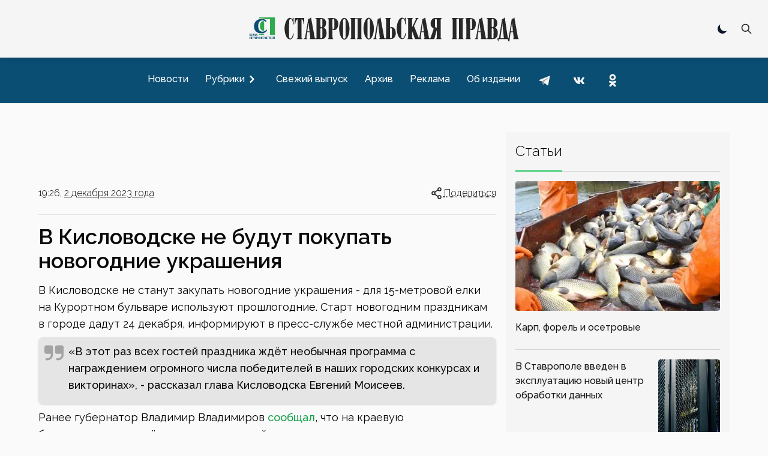

--- FILE ---
content_type: text/html; charset=utf-8
request_url: https://www.stapravda.ru/20231202/v_kislovodske_ne_budut_pokupat_novogodnie_ukrasheniya_210145.html
body_size: 23233
content:
<!DOCTYPE html><html lang="ru"><head><meta charSet="utf-8"/><meta name="viewport" content="width=device-width, initial-scale=1"/><link rel="preload" href="/_next/static/media/200388358b398524-s.p.woff2" as="font" crossorigin="" type="font/woff2"/><link rel="preload" as="image" href="https://counter.yadro.ru/logo?29.2"/><link rel="stylesheet" href="/_next/static/css/ecdca6fe2c4e309e.css" data-precedence="next"/><link rel="stylesheet" href="/_next/static/css/6ea5ef15ee277fad.css" data-precedence="next"/><link rel="preload" href="/_next/static/chunks/webpack-4b4a9d4ecf79747c.js" as="script" fetchPriority="low"/><script src="/_next/static/chunks/fd9d1056-acd2ae89f2eb9d95.js" async=""></script><script src="/_next/static/chunks/864-eabe7c8d250b7cf5.js" async=""></script><script src="/_next/static/chunks/main-app-ecf32b3713b43333.js" async=""></script><link rel="preload" href="https://www.googletagmanager.com/gtag/js?id=G-Q8HL8C14J8" as="script"/><link rel="preload" href="https://yandex.ru/ads/system/context.js" as="script"/><link rel="apple-touch-icon" sizes="180x180" href="https://stapravda.ru/apple-touch-icon.png"/><link rel="icon" type="image/png" sizes="32x32" href="https://stapravda.ru/favicon-32x32.png"/><link rel="icon" type="image/png" sizes="16x16" href="https://stapravda.ru/favicon-16x16.png"/><link rel="icon" type="image/svg+xml" href="https://stapravda.ru/favicon.svg"/><link rel="icon" type="image/x-icon" sizes="16x16" href="https://stapravda.ru/favicon.ico"/><title>В Кисловодске не будут покупать новогодние украшения | Ставропольская правда</title><meta name="description" content=" В Кисловодске не станут закупать новогодние украшения - для 15-метровой елки на Курортном бульваре используют прошлогодние. Старт новогодним праздникам в городе дадут 24 декабря, информируют в пресс-службе местной администрации."/><meta property="og:title" content="В Кисловодске не будут покупать новогодние украшения"/><meta property="og:description" content=" В Кисловодске не станут закупать новогодние украшения - для 15-метровой елки на Курортном бульваре используют прошлогодние. Старт новогодним праздникам в городе дадут 24 декабря, информируют в пресс-службе местной администрации."/><meta property="og:url" content="https://stapravda.ru/20231202/v_kislovodske_ne_budut_pokupat_novogodnie_ukrasheniya_210145.html"/><meta property="og:site_name" content="Ставропольская правда"/><meta property="og:image" content="https://s3.stapravda.ru/!/3df/p187174-1701525266-o.jpeg"/><meta property="og:type" content="article"/><meta name="twitter:card" content="summary_large_image"/><meta name="twitter:title" content="В Кисловодске не будут покупать новогодние украшения"/><meta name="twitter:description" content=" В Кисловодске не станут закупать новогодние украшения - для 15-метровой елки на Курортном бульваре используют прошлогодние. Старт новогодним праздникам в городе дадут 24 декабря, информируют в пресс-службе местной администрации."/><meta name="twitter:image" content="https://s3.stapravda.ru/!/3df/p187174-1701525266-o.jpeg"/><meta name="next-size-adjust"/><script src="/_next/static/chunks/polyfills-c67a75d1b6f99dc8.js" noModule=""></script></head><body class="bg-neutral-50 dark:bg-neutral-800 flex min-h-screen flex-col justify-between __className_119d3f"><div></div><script>!function(){try{var d=document.documentElement,c=d.classList;c.remove('light','dark');var e=localStorage.getItem('theme');if('system'===e||(!e&&true)){var t='(prefers-color-scheme: dark)',m=window.matchMedia(t);if(m.media!==t||m.matches){d.style.colorScheme = 'dark';c.add('dark')}else{d.style.colorScheme = 'light';c.add('light')}}else if(e){c.add(e|| '')}if(e==='light'||e==='dark')d.style.colorScheme=e}catch(e){}}()</script><nav><div id="nav-logo" class="flex h-24 fixed transition-[height] top-0 left-0 right-0 z-10 md:z-50 bg-neutral-100/[.95] dark:bg-neutral-800/[.90] backdrop-blur-md md:border-neutral-200 dark:md:border-neutral-600 mx-auto flex flex-wrap items-center justify-between px-2 py-2.5 sm:px-4 drop-shadow-md"><a class="flex-1 md:order-2 flex justify-start md:justify-center" href="/"><img id="logo" alt="Ставропольская правда" loading="lazy" width="500" height="50" decoding="async" data-nimg="1" class="transition-[height] dark:hidden w-fit h-6 xs:h-8 sm:h-12 md:max-h-16" style="color:transparent" src="/logo.svg"/><img id="logo-dark" alt="Ставропольская правда" loading="lazy" width="500" height="50" decoding="async" data-nimg="1" class="transition-[height] hidden dark:block w-fit h-6 xs:h-8 sm:h-12 md:max-h-16" style="color:transparent" src="/logo-dark.svg"/></a><div class="flex-none md:order-1 w-0 md:w-28"></div><div class="flex-none md:order-3 md:w-28 flex justify-end relative"><div class="hidden md:block"><div role="status" class="p-2.5 max-w-sm rounded animate-pulse grid content-center"><div class="bg-neutral-200 rounded-full dark:bg-neutral-700 w-5 h-5"></div></div></div><div class=" hidden fixed top-3.5 left-3.5 bottom-3.5 right-3.5 bg-neutral-100 dark:bg-neutral-800 z-40"><form class="h-full" action="/search" method="get"><div class="flex self-stretch h-full relative"><input type="text" id="search-input" class="self-center p-2.5 bg-neutral-200 w-full text-sm text-neutral-900 focus:ring-2 focus:bg-neutral-100 dark:bg-neutral-700 focus:ring-green-600 focus:border-green-600 dark:focus:border-green-600 rounded-md border-1 dark:border-neutral-600 dark:text-white placeholder:opacity-0 placeholder:md:opacity-100 placeholder:md:text-neutral-500 placeholder:dark:md:text-neutral-500" placeholder="Поиск" name="q"/><button type="submit" class="self-center absolute right-0 p-2.5 z-60 text-sm font-medium text-neutral-800 dark:text-white rounded-md hover:bg-green-600 focus:ring-4 focus:outline-none focus:ring-green-300 dark:hover:bg-green-600 dark:focus:ring-green-800 " aria-label="Поиск по сайту"><svg aria-hidden="true" class="w-5 h-5" fill="none" stroke="currentColor" viewBox="0 0 24 24" xmlns="http://www.w3.org/2000/svg"><path stroke-linecap="round" stroke-linejoin="round" stroke-width="2" d="M21 21l-6-6m2-5a7 7 0 11-14 0 7 7 0 0114 0z"></path></svg></button></div></form></div><button type="button" class=" p-2.5 z-30 text-sm font-medium text-neutral-800 dark:text-white rounded-md hover:bg-green-600 hover:text-white focus:ring-4 focus:outline-none focus:ring-transparent dark:hover:bg-green-600 dark:focus:ring-transparent "><svg aria-hidden="true" class="w-5 h-5" fill="none" stroke="currentColor" viewBox="0 0 24 24" xmlns="http://www.w3.org/2000/svg"><path stroke-linecap="round" stroke-linejoin="round" stroke-width="2" d="M21 21l-6-6m2-5a7 7 0 11-14 0 7 7 0 0114 0z"></path></svg></button><button class="grid content-center md:hidden w-9 " aria-label="Меню"><svg class="w-9 h-9 stroke-slate-900 dark:stroke-slate-100 stroke-6 pointer-events-none" viewBox="0 0 100 100"><path class="mobile-menu-toggler-line mobile-menu-toggler-line1" d="M 20,29.000046 H 80.000231 C 80.000231,29.000046 94.498839,28.817352 94.532987,66.711331 94.543142,77.980673 90.966081,81.670246 85.259173,81.668997 79.552261,81.667751 75.000211,74.999942 75.000211,74.999942 L 25.000021,25.000058"></path><path class="mobile-menu-toggler-line mobile-menu-toggler-line2" d="M 20,50 H 80"></path><path class="mobile-menu-toggler-line mobile-menu-toggler-line3" d="M 20,70.999954 H 80.000231 C 80.000231,70.999954 94.498839,71.182648 94.532987,33.288669 94.543142,22.019327 90.966081,18.329754 85.259173,18.331003 79.552261,18.332249 75.000211,25.000058 75.000211,25.000058 L 25.000021,74.999942"></path></svg></button></div></div><div id="drawer-navigation" class="fixed top-0 left-0 z-40 h-screen p-4 overflow-y-auto transition-transform w-80 bg-neutral-200 dark:bg-neutral-700 touch-pan-x -translate-x-full md:transform-none md:relative md:h-auto md:overflow-visible md:w-auto md:mt-24 md:z-auto md:p-0 md:flex md:justify-center md:bg-[#0b4e73] md:text-neutral-900" aria-labelledby="drawer-navigation-label" aria-modal="true" role="dialog"><h5 id="drawer-navigation-label" class="text-base font-semibold text-gray-500 uppercase dark:text-gray-400 md:hidden">Меню</h5><div class="text-gray-400 bg-transparent hover:bg-gray-200 hover:text-gray-900 rounded-lg text-sm absolute top-0 right-16 inline-flex items-center dark:hover:bg-gray-600 dark:hover:text-white md:hidden mt-2.5"><div role="status" class="p-2.5 max-w-sm rounded animate-pulse grid content-center"><div class="bg-neutral-200 rounded-full dark:bg-neutral-700 w-5 h-5"></div></div></div><button type="button" data-drawer-hide="drawer-navigation" aria-controls="drawer-navigation" class="text-gray-400 bg-transparent hover:bg-gray-200 hover:text-gray-900 rounded-lg text-sm absolute top-0 right-2.5 inline-flex items-center dark:hover:bg-gray-600 dark:hover:text-white md:hidden p-2.5 mt-2.5"><svg aria-hidden="true" class="w-5 h-5" fill="currentColor" viewBox="0 0 20 20" xmlns="http://www.w3.org/2000/svg"><path fill-rule="evenodd" d="M4.293 4.293a1 1 0 011.414 0L10 8.586l4.293-4.293a1 1 0 111.414 1.414L11.414 10l4.293 4.293a1 1 0 01-1.414 1.414L10 11.414l-4.293 4.293a1 1 0 01-1.414-1.414L8.586 10 4.293 5.707a1 1 0 010-1.414z" clip-rule="evenodd"></path></svg><span class="sr-only">Закрыть меню</span></button><div class="py-4 overflow-y-auto md:overflow-auto"><ul class="space-y-2 font-medium md:flex md:space-y-0 md:space-x-3"><li><a class="flex items-center p-2 rounded-lg hover:bg-black/10 hover:md:bg-white/10 dark:hover:bg-white/10  text-neutral-900 md:text-white dark:text-white" href="/news"><span class="flex-1 whitespace-nowrap">Новости</span></a></li><li><button type="button" class="flex items-center w-full p-2 text-base text-neutral-900 md:text-white rounded-lg group dark:text-white hover:bg-black/10 hover:md:bg-white/10 dark:hover:bg-white/10" aria-controls="dropdown-example" data-collapse-toggle="dropdown-example" aria-expanded="false"><span class="flex-1 text-left whitespace-nowrap">Рубрики</span><svg class="w-6 h-6 -rotate-90" fill="currentColor" viewBox="0 0 20 20" xmlns="http://www.w3.org/2000/svg"><path fill-rule="evenodd" d="M5.293 7.293a1 1 0 011.414 0L10 10.586l3.293-3.293a1 1 0 111.414 1.414l-4 4a1 1 0 01-1.414 0l-4-4a1 1 0 010-1.414z" clip-rule="evenodd"></path></svg></button><ul class="space-y-2 md:shadow md:shadow-neutral-900/50 md:dark:shadow-neutral-100/50 hidden md:absolute md:z-40 rounded bg-neutral-300 dark:bg-neutral-600"><li><div class="relative"><div class="flex items-center relative"><a class="items-center w- w-full py-2 px-3 text-neutral-900 transition duration-75 rounded dark:text-white hover:bg-black/10 dark:hover:bg-white/10 whitespace-nowrap" href="/politics">Политика</a><svg class="h-6 cursor-pointer w-14 fill-neutral-900 dark:fill-neutral-100 -rotate-90" viewBox="0 0 20 20" xmlns="http://www.w3.org/2000/svg"><path fill-rule="evenodd" d="M5.293 7.293a1 1 0 011.414 0L10 10.586l3.293-3.293a1 1 0 111.414 1.414l-4 4a1 1 0 01-1.414 0l-4-4a1 1 0 010-1.414z" clip-rule="evenodd"></path></svg></div><ul class="space-y-2 ml-4 md:shadow md:shadow-neutral-900/50 md:dark:shadow-neutral-100/50 hidden md:absolute md:z-40 md:top-0 md:left-full md:ml-0 rounded bg-neutral-300 dark:bg-neutral-600"><li><a class="flex items-center w-full py-2 px-3 text-neutral-900 transition duration-75 rounded dark:text-white hover:bg-black/10 dark:hover:bg-white/10 whitespace-nowrap" href="/gubernator">Губернатор СК</a></li><li><a class="flex items-center w-full py-2 px-3 text-neutral-900 transition duration-75 rounded dark:text-white hover:bg-black/10 dark:hover:bg-white/10 whitespace-nowrap" href="/government">Правительство СК</a></li><li><a class="flex items-center w-full py-2 px-3 text-neutral-900 transition duration-75 rounded dark:text-white hover:bg-black/10 dark:hover:bg-white/10 whitespace-nowrap" href="/elections">Выборы</a></li></ul></div></li><li><div class="relative"><div class="flex items-center relative"><a class="items-center w- w-full py-2 px-3 text-neutral-900 transition duration-75 rounded dark:text-white hover:bg-black/10 dark:hover:bg-white/10 whitespace-nowrap" href="/economy">Экономика</a><svg class="h-6 cursor-pointer w-14 fill-neutral-900 dark:fill-neutral-100 -rotate-90" viewBox="0 0 20 20" xmlns="http://www.w3.org/2000/svg"><path fill-rule="evenodd" d="M5.293 7.293a1 1 0 011.414 0L10 10.586l3.293-3.293a1 1 0 111.414 1.414l-4 4a1 1 0 01-1.414 0l-4-4a1 1 0 010-1.414z" clip-rule="evenodd"></path></svg></div><ul class="space-y-2 ml-4 md:shadow md:shadow-neutral-900/50 md:dark:shadow-neutral-100/50 hidden md:absolute md:z-40 md:top-0 md:left-full md:ml-0 rounded bg-neutral-300 dark:bg-neutral-600"><li><a class="flex items-center w-full py-2 px-3 text-neutral-900 transition duration-75 rounded dark:text-white hover:bg-black/10 dark:hover:bg-white/10 whitespace-nowrap" href="/agriculture">Сельское хозяйство</a></li><li><a class="flex items-center w-full py-2 px-3 text-neutral-900 transition duration-75 rounded dark:text-white hover:bg-black/10 dark:hover:bg-white/10 whitespace-nowrap" href="/communhoz">ЖКХ</a></li></ul></div></li><li><div class="relative"><div class="flex items-center relative"><a class="items-center w- w-full py-2 px-3 text-neutral-900 transition duration-75 rounded dark:text-white hover:bg-black/10 dark:hover:bg-white/10 whitespace-nowrap" href="/society">Общество</a><svg class="h-6 cursor-pointer w-14 fill-neutral-900 dark:fill-neutral-100 -rotate-90" viewBox="0 0 20 20" xmlns="http://www.w3.org/2000/svg"><path fill-rule="evenodd" d="M5.293 7.293a1 1 0 011.414 0L10 10.586l3.293-3.293a1 1 0 111.414 1.414l-4 4a1 1 0 01-1.414 0l-4-4a1 1 0 010-1.414z" clip-rule="evenodd"></path></svg></div><ul class="space-y-2 ml-4 md:shadow md:shadow-neutral-900/50 md:dark:shadow-neutral-100/50 hidden md:absolute md:z-40 md:top-0 md:left-full md:ml-0 rounded bg-neutral-300 dark:bg-neutral-600"><li><a class="flex items-center w-full py-2 px-3 text-neutral-900 transition duration-75 rounded dark:text-white hover:bg-black/10 dark:hover:bg-white/10 whitespace-nowrap" href="/autoworld">Автомир</a></li><li><a class="flex items-center w-full py-2 px-3 text-neutral-900 transition duration-75 rounded dark:text-white hover:bg-black/10 dark:hover:bg-white/10 whitespace-nowrap" href="/army">Армия</a></li><li><a class="flex items-center w-full py-2 px-3 text-neutral-900 transition duration-75 rounded dark:text-white hover:bg-black/10 dark:hover:bg-white/10 whitespace-nowrap" href="/religions">Религия</a></li><li><a class="flex items-center w-full py-2 px-3 text-neutral-900 transition duration-75 rounded dark:text-white hover:bg-black/10 dark:hover:bg-white/10 whitespace-nowrap" href="/health">Здоровье</a></li><li><a class="flex items-center w-full py-2 px-3 text-neutral-900 transition duration-75 rounded dark:text-white hover:bg-black/10 dark:hover:bg-white/10 whitespace-nowrap" href="/ecology">Экология</a></li></ul></div></li><li><div class="relative"><div class="flex items-center relative"><a class="items-center w- w-full py-2 px-3 text-neutral-900 transition duration-75 rounded dark:text-white hover:bg-black/10 dark:hover:bg-white/10 whitespace-nowrap" href="/culture">Культура</a><svg class="h-6 cursor-pointer w-14 fill-neutral-900 dark:fill-neutral-100 -rotate-90" viewBox="0 0 20 20" xmlns="http://www.w3.org/2000/svg"><path fill-rule="evenodd" d="M5.293 7.293a1 1 0 011.414 0L10 10.586l3.293-3.293a1 1 0 111.414 1.414l-4 4a1 1 0 01-1.414 0l-4-4a1 1 0 010-1.414z" clip-rule="evenodd"></path></svg></div><ul class="space-y-2 ml-4 md:shadow md:shadow-neutral-900/50 md:dark:shadow-neutral-100/50 hidden md:absolute md:z-40 md:top-0 md:left-full md:ml-0 rounded bg-neutral-300 dark:bg-neutral-600"><li><a class="flex items-center w-full py-2 px-3 text-neutral-900 transition duration-75 rounded dark:text-white hover:bg-black/10 dark:hover:bg-white/10 whitespace-nowrap" href="/library">Библиотеки</a></li><li><a class="flex items-center w-full py-2 px-3 text-neutral-900 transition duration-75 rounded dark:text-white hover:bg-black/10 dark:hover:bg-white/10 whitespace-nowrap" href="/cinema">Кино</a></li><li><a class="flex items-center w-full py-2 px-3 text-neutral-900 transition duration-75 rounded dark:text-white hover:bg-black/10 dark:hover:bg-white/10 whitespace-nowrap" href="/museum">Музеи</a></li><li><a class="flex items-center w-full py-2 px-3 text-neutral-900 transition duration-75 rounded dark:text-white hover:bg-black/10 dark:hover:bg-white/10 whitespace-nowrap" href="/teatre">Театр</a></li><li><a class="flex items-center w-full py-2 px-3 text-neutral-900 transition duration-75 rounded dark:text-white hover:bg-black/10 dark:hover:bg-white/10 whitespace-nowrap" href="/circus">Цирк</a></li></ul></div></li><li><div class="relative"><div class="flex items-center relative"><a class="items-center w- w-full py-2 px-3 text-neutral-900 transition duration-75 rounded dark:text-white hover:bg-black/10 dark:hover:bg-white/10 whitespace-nowrap" href="/sport">Спорт</a><svg class="h-6 cursor-pointer w-14 fill-neutral-900 dark:fill-neutral-100 -rotate-90" viewBox="0 0 20 20" xmlns="http://www.w3.org/2000/svg"><path fill-rule="evenodd" d="M5.293 7.293a1 1 0 011.414 0L10 10.586l3.293-3.293a1 1 0 111.414 1.414l-4 4a1 1 0 01-1.414 0l-4-4a1 1 0 010-1.414z" clip-rule="evenodd"></path></svg></div><ul class="space-y-2 ml-4 md:shadow md:shadow-neutral-900/50 md:dark:shadow-neutral-100/50 hidden md:absolute md:z-40 md:top-0 md:left-full md:ml-0 rounded bg-neutral-300 dark:bg-neutral-600"><li><a class="flex items-center w-full py-2 px-3 text-neutral-900 transition duration-75 rounded dark:text-white hover:bg-black/10 dark:hover:bg-white/10 whitespace-nowrap" href="/autosport">Автоспорт</a></li><li><a class="flex items-center w-full py-2 px-3 text-neutral-900 transition duration-75 rounded dark:text-white hover:bg-black/10 dark:hover:bg-white/10 whitespace-nowrap" href="/basketbol">Баскетбол</a></li><li><a class="flex items-center w-full py-2 px-3 text-neutral-900 transition duration-75 rounded dark:text-white hover:bg-black/10 dark:hover:bg-white/10 whitespace-nowrap" href="/voleyball">Волейбол</a></li><li><a class="flex items-center w-full py-2 px-3 text-neutral-900 transition duration-75 rounded dark:text-white hover:bg-black/10 dark:hover:bg-white/10 whitespace-nowrap" href="/handbal">Гандбол</a></li><li><a class="flex items-center w-full py-2 px-3 text-neutral-900 transition duration-75 rounded dark:text-white hover:bg-black/10 dark:hover:bg-white/10 whitespace-nowrap" href="/track_and_field_athletics">Легкая атлетика</a></li><li><a class="flex items-center w-full py-2 px-3 text-neutral-900 transition duration-75 rounded dark:text-white hover:bg-black/10 dark:hover:bg-white/10 whitespace-nowrap" href="/futbol">Футбол</a></li></ul></div></li><li><div class="relative"><div class="flex items-center relative"><a class="items-center w- w-full py-2 px-3 text-neutral-900 transition duration-75 rounded dark:text-white hover:bg-black/10 dark:hover:bg-white/10 whitespace-nowrap" href="/science">Наука</a></div></div></li><li><div class="relative"><div class="flex items-center relative"><a class="items-center w- w-full py-2 px-3 text-neutral-900 transition duration-75 rounded dark:text-white hover:bg-black/10 dark:hover:bg-white/10 whitespace-nowrap" href="/education">Образование</a></div></div></li><li><div class="relative"><div class="flex items-center relative"><a class="items-center w- w-full py-2 px-3 text-neutral-900 transition duration-75 rounded dark:text-white hover:bg-black/10 dark:hover:bg-white/10 whitespace-nowrap" href="/law">Закон</a></div></div></li><li><div class="relative"><div class="flex items-center relative"><a class="items-center w- w-full py-2 px-3 text-neutral-900 transition duration-75 rounded dark:text-white hover:bg-black/10 dark:hover:bg-white/10 whitespace-nowrap" href="/event">Происшествия</a></div></div></li></ul></li><li><a class="flex items-center p-2 rounded-lg hover:bg-black/10 hover:md:bg-white/10 dark:hover:bg-white/10  text-neutral-900 md:text-white dark:text-white" href="/current"><span class="flex-1 whitespace-nowrap">Свежий выпуск</span></a></li><li><a class="flex items-center p-2 rounded-lg hover:bg-black/10 hover:md:bg-white/10 dark:hover:bg-white/10  text-neutral-900 md:text-white dark:text-white" href="/archive"><span class="flex-1 whitespace-nowrap">Архив</span></a></li><li><a class="flex items-center p-2 rounded-lg hover:bg-black/10 hover:md:bg-white/10 dark:hover:bg-white/10  text-neutral-900 md:text-white dark:text-white" href="/advertising"><span class="flex-1 whitespace-nowrap">Реклама</span></a></li><li><a class="flex items-center p-2 rounded-lg hover:bg-black/10 hover:md:bg-white/10 dark:hover:bg-white/10  text-neutral-900 md:text-white dark:text-white" href="/about"><span class="flex-1 whitespace-nowrap">Об издании</span></a></li><li class="inline-block"><a href="https://t.me/sta_pravda"><svg xmlns="http://www.w3.org/2000/svg" viewBox="0 0 48 48" class="m-1 h-9 fill-transparent hover:fill-black/10 md:hover:fill-white/10 dark:hover:fill-white/10"><path d="M24 4A20 20 0 1 0 24 44A20 20 0 1 0 24 4Z"></path><path class="fill-neutral-700 md:fill-neutral-100 dark:fill-neutral-100" d="M33.95,15l-3.746,19.126c0,0-0.161,0.874-1.245,0.874c-0.576,0-0.873-0.274-0.873-0.274l-8.114-6.733 l-3.97-2.001l-5.095-1.355c0,0-0.907-0.262-0.907-1.012c0-0.625,0.933-0.923,0.933-0.923l21.316-8.468 c-0.001-0.001,0.651-0.235,1.126-0.234C33.667,14,34,14.125,34,14.5C34,14.75,33.95,15,33.95,15z"></path><path class="fill-neutral-500 md:fill-neutral-400 dark:fill-neutral-400" d="M23,30.505l-3.426,3.374c0,0-0.149,0.115-0.348,0.12c-0.069,0.002-0.143-0.009-0.219-0.043 l0.964-5.965L23,30.505z"></path><path class="fill-neutral-500 md:fill-neutral-400 dark:fill-neutral-400" d="M29.897,18.196c-0.169-0.22-0.481-0.26-0.701-0.093L16,26c0,0,2.106,5.892,2.427,6.912 c0.322,1.021,0.58,1.045,0.58,1.045l0.964-5.965l9.832-9.096C30.023,18.729,30.064,18.416,29.897,18.196z"></path></svg></a></li><li class="inline-block"><a href="https://vk.com/stapravda"><svg xmlns="http://www.w3.org/2000/svg" viewBox="0 0 48 48" class="m-1 h-9 fill-transparent hover:fill-black/10 md:hover:fill-white/10 dark:hover:fill-white/10"><path d="M24 4A20 20 0 1 0 24 44A20 20 0 1 0 24 4Z"></path><path class="fill-neutral-700 md:fill-neutral-100 dark:fill-neutral-100" d="M35.937,18.041c0.046-0.151,0.068-0.291,0.062-0.416C35.984,17.263,35.735,17,35.149,17h-2.618 c-0.661,0-0.966,0.4-1.144,0.801c0,0-1.632,3.359-3.513,5.574c-0.61,0.641-0.92,0.625-1.25,0.625C26.447,24,26,23.786,26,23.199 v-5.185C26,17.32,25.827,17,25.268,17h-4.649C20.212,17,20,17.32,20,17.641c0,0.667,0.898,0.827,1,2.696v3.623 C21,24.84,20.847,25,20.517,25c-0.89,0-2.642-3-3.815-6.932C16.448,17.294,16.194,17,15.533,17h-2.643 C12.127,17,12,17.374,12,17.774c0,0.721,0.6,4.619,3.875,9.101C18.25,30.125,21.379,32,24.149,32c1.678,0,1.85-0.427,1.85-1.094 v-2.972C26,27.133,26.183,27,26.717,27c0.381,0,1.158,0.25,2.658,2c1.73,2.018,2.044,3,3.036,3h2.618 c0.608,0,0.957-0.255,0.971-0.75c0.003-0.126-0.015-0.267-0.056-0.424c-0.194-0.576-1.084-1.984-2.194-3.326 c-0.615-0.743-1.222-1.479-1.501-1.879C32.062,25.36,31.991,25.176,32,25c0.009-0.185,0.105-0.361,0.249-0.607 C32.223,24.393,35.607,19.642,35.937,18.041z"></path></svg></a></li><li class="inline-block"><a href="https://ok.ru/stapravda"><svg xmlns="http://www.w3.org/2000/svg" viewBox="0 0 48 48" class="m-1 h-9 fill-transparent hover:fill-black/10 md:hover:fill-white/10 dark:hover:fill-white/10"><path d="M24 4A20 20 0 1 0 24 44A20 20 0 1 0 24 4Z"></path><path class="fill-neutral-700 md:fill-neutral-100 dark:fill-neutral-100" d="M26.9,30.4c1.5-0.3,2.9-0.9,4.1-1.7c1-0.6,1.3-1.9,0.7-2.9c-0.6-1-1.9-1.3-2.9-0.7c-2.9,1.8-6.7,1.8-9.6,0c-1-0.6-2.3-0.3-2.9,0.7c-0.6,1-0.3,2.3,0.7,2.9c1.3,0.8,2.7,1.4,4.1,1.7l-4,4c-0.8,0.8-0.8,2.1,0,3c0.4,0.4,0.9,0.6,1.5,0.6c0.5,0,1.1-0.2,1.5-0.6l3.9-3.9l3.9,3.9c0.8,0.8,2.1,0.8,3,0c0.8-0.8,0.8-2.1,0-3C30.9,34.4,26.9,30.4,26.9,30.4z M24,10c-3.9,0-7,3.1-7,7c0,3.9,3.1,7,7,7c3.9,0,7-3.1,7-7C31,13.1,27.9,10,24,10z M24,20c-1.7,0-3-1.3-3-3c0-1.7,1.3-3,3-3c1.7,0,3,1.3,3,3C27,18.7,25.7,20,24,20z"></path></svg></a></li></ul></div></div></nav><div class="relative md:container mx-auto lg:max-w-6xl px-3 md:px-0 mt-28 md:mt-4"></div><main class="md:container md:mx-auto lg:max-w-6xl md:mt-auto grid grid-cols-1 md:grid-cols-6 gap-4 px-4 md:px-0"><div class="col-span-1 md:col-span-4"><div id="kczn_96Ag5_SNU5emofiG" class=" mt-4 h-[5.625rem]"></div><div class="flex justify-between mt-4 font-light"><div>19:26, <a class="underline hover:no-underline underline-offset-4" href="/20231202">2 декабря 2023 года</a></div><div><button id="headlessui-menu-button-:R1icmmmcqla:" type="button" aria-haspopup="menu" aria-expanded="false" data-headlessui-state=""><div class="flex cursor-pointer"><svg class="h-6 stroke-neutral-900 dark:stroke-neutral-100" viewBox="0 0 24 24" fill="none" xmlns="http://www.w3.org/2000/svg"><path d="M9 12C9 13.3807 7.88071 14.5 6.5 14.5C5.11929 14.5 4 13.3807 4 12C4 10.6193 5.11929 9.5 6.5 9.5C7.88071 9.5 9 10.6193 9 12Z" stroke-width="1.5"></path><path d="M14 6.5L9 10" stroke-width="1.5" stroke-linecap="round"></path><path d="M14 17.5L9 14" stroke-width="1.5" stroke-linecap="round"></path><path d="M19 18.5C19 19.8807 17.8807 21 16.5 21C15.1193 21 14 19.8807 14 18.5C14 17.1193 15.1193 16 16.5 16C17.8807 16 19 17.1193 19 18.5Z" stroke-width="1.5"></path><path d="M19 5.5C19 6.88071 17.8807 8 16.5 8C15.1193 8 14 6.88071 14 5.5C14 4.11929 15.1193 3 16.5 3C17.8807 3 19 4.11929 19 5.5Z" stroke-width="1.5"></path></svg><div class="underline underline-offset-4 hover:no-underline decoration-dotted">Поделиться</div></div></button></div></div><hr class="border-neutral-200 dark:border-neutral-700 my-4 w-full"/><h1 class="text-xl md:text-3xl lg:text-4xl font-semibold dark:text-white my-4 text-neutral-950">В Кисловодске не будут покупать новогодние украшения</h1><div class="rounded-lg bg-neutral-200 dark:bg-neutral-700 mb-4"><div class="yarl__root yarl__relative" style="width:100%;max-width:800px;aspect-ratio:3 / 2;margin:0 auto"><div class="yarl__fullscreen yarl__fullsize"><div class="yarl__container yarl__flex_center" style="--yarl__controller_touch_action:pan-y;background-color:transparent" role="presentation" aria-live="polite" tabindex="-1"></div></div></div></div><p class="mb-2 text-[1.125rem] leading-7">
    В Кисловодске не станут закупать новогодние украшения - для 15-метровой елки на Курортном бульваре используют прошлогодние. Старт новогодним праздникам в городе дадут 24 декабря, информируют в
    пресс-службе местной администрации.
  </p><p></p><blockquote class="relative italic font-medium text-neutral-950 dark:text-white bg-neutral-200 dark:bg-neutral-700 rounded-lg p-2.5 shadow mb-2"><svg class="absolute left-2.5 top-2.5 w-8 h-8 text-neutral-400 dark:text-neutral-500 mb-4" aria-hidden="true" xmlns="http://www.w3.org/2000/svg" fill="currentColor" viewBox="0 0 18 14"><path d="M6 0H2a2 2 0 0 0-2 2v4a2 2 0 0 0 2 2h4v1a3 3 0 0 1-3 3H2a1 1 0 0 0 0 2h1a5.006 5.006 0 0 0 5-5V2a2 2 0 0 0-2-2Zm10 0h-4a2 2 0 0 0-2 2v4a2 2 0 0 0 2 2h4v1a3 3 0 0 1-3 3h-1a1 1 0 0 0 0 2h1a5.006 5.006 0 0 0 5-5V2a2 2 0 0 0-2-2Z"></path></svg><div class="ml-10">
    <p class="mb-2 text-[1.125rem] leading-7">
      «В этот раз всех гостей праздника ждёт необычная программа с награждением огромного числа победителей в наших городских конкурсах и викторинах», - рассказал глава Кисловодска Евгений Моисеев.
    </p>
  </div></blockquote><p></p><p class="mb-2 text-[1.125rem] leading-7">
    Ранее губернатор Владимир Владимиров <a href="https://www.stapravda.ru/20231129/glava_stavropolya_priglasim_na_kraevuyu_blagotvoritelnuyu_elku_d_210000.html" class="inline-flex items-center font-medium text-green-600 dark:text-green-500 hover:underline underline-offset-4">сообщал</a>, что на краевую
    благотворительную ёлку пригласят детей участников спецоперации.
  </p><div class="mb-4"><a class="bg-neutral-100 text-neutral-800 text-xs font-medium inline-flex items-center px-2.5 py-0.5 rounded mr-2 dark:bg-neutral-700 dark:text-neutral-400 border border-neutral-500 hover:border-green-800 hover:bg-green-600 hover:text-neutral-50 hover:dark:border-green-600 hover:dark:bg-green-700 hover:dark:text-neutral-50" href="/new_year_tag_5">Новый год</a><a class="bg-neutral-100 text-neutral-800 text-xs font-medium inline-flex items-center px-2.5 py-0.5 rounded mr-2 dark:bg-neutral-700 dark:text-neutral-400 border border-neutral-500 hover:border-green-800 hover:bg-green-600 hover:text-neutral-50 hover:dark:border-green-600 hover:dark:bg-green-700 hover:dark:text-neutral-50" href="/society">Общество</a><a class="bg-neutral-100 text-neutral-800 text-xs font-medium inline-flex items-center px-2.5 py-0.5 rounded mr-2 dark:bg-neutral-700 dark:text-neutral-400 border border-neutral-500 hover:border-green-800 hover:bg-green-600 hover:text-neutral-50 hover:dark:border-green-600 hover:dark:bg-green-700 hover:dark:text-neutral-50" href="/kislovodsk">Кисловодск</a></div><hr class="my-3 border-neutral-200 dark:border-neutral-700 lg:my-4"/></div><div class="col-span-1 md:col-span-2 relative mt-4"><div id="Tro6coZGUvKNC57d9vu3n" class=" mb-4"></div><div class="md:sticky md:top-20"><div class="rounded bg-neutral-100 dark:bg-neutral-700 px-4"><!--$--><div class="flex select-none pt-4"><div class="pb-4 border-b-green-500 border-b-2 font-light text-2xl">Статьи</div><div class="flex-1 border-b-neutral-300 dark:border-b-neutral-600 border-b"></div></div><div class="grid divide-y divide-solid divide-neutral-300 dark:divide-neutral-600 mt-4"><a class="group" href="/20260124/karp_forel_i_osetrovye_241315.html"><div class="justify-self-end flex grid"><img alt="Карп, форель и осетровые" loading="lazy" width="373" height="210" decoding="async" data-nimg="1" class="aspect-[16/9] h-fit rounded group-hover:brightness-110 transition-all" style="color:transparent" srcSet="/_next/image?url=https%3A%2F%2Fs3.stapravda.ru%2F!%2F7e2%2Fp230624-1769186349-992x558.jpeg&amp;w=384&amp;q=75 1x, /_next/image?url=https%3A%2F%2Fs3.stapravda.ru%2F!%2F7e2%2Fp230624-1769186349-992x558.jpeg&amp;w=750&amp;q=75 2x" src="/_next/image?url=https%3A%2F%2Fs3.stapravda.ru%2F!%2F7e2%2Fp230624-1769186349-992x558.jpeg&amp;w=750&amp;q=75"/></div><div class="col-span-2 flex flex-col justify-between leading-normal py-4"><h5 class="mb-2 font-medium text-neutral-900 dark:text-white">Карп, форель и осетровые</h5></div></a><a class="grid grid-cols-3 gap-4 justify-items-stretch flex-row group" href="/20260124/v_stavropole_vveden_v_ekspluatatsiyu_novyy_tsentr_obrabotki_dann_241314.html"><div class="col-span-2 flex flex-col justify-between leading-normal py-4"><h5 class="mb-2 font-medium text-neutral-900 dark:text-white">В Ставрополе введен в эксплуатацию новый центр обработки данных</h5></div><div class="justify-self-end flex grid py-4"><img alt="В Ставрополе введен в эксплуатацию новый центр обработки данных" loading="lazy" width="373" height="210" decoding="async" data-nimg="1" class="aspect-[16/9] h-fit rounded group-hover:brightness-110 transition-all" style="color:transparent" srcSet="/_next/image?url=https%3A%2F%2Fs3.stapravda.ru%2F!%2Fa9e%2Fp230621-1769186198-992x558.jpeg&amp;w=384&amp;q=75 1x, /_next/image?url=https%3A%2F%2Fs3.stapravda.ru%2F!%2Fa9e%2Fp230621-1769186198-992x558.jpeg&amp;w=750&amp;q=75 2x" src="/_next/image?url=https%3A%2F%2Fs3.stapravda.ru%2F!%2Fa9e%2Fp230621-1769186198-992x558.jpeg&amp;w=750&amp;q=75"/></div></a><a class="grid grid-cols-3 gap-4 justify-items-stretch flex-row group" href="/20260123/stavropolskiy_doktor_meditsinskih_nauk_rasskazal_o_pravilah_zimn_241190.html"><div class="col-span-2 flex flex-col justify-between leading-normal py-4"><h5 class="mb-2 font-medium text-neutral-900 dark:text-white">Ставропольский доктор медицинских наук рассказал о правилах зимнего ухода за кожей</h5></div><div class="justify-self-end flex grid py-4"><img alt="Ставропольский доктор медицинских наук рассказал о правилах зимнего ухода за кожей" loading="lazy" width="373" height="210" decoding="async" data-nimg="1" class="aspect-[16/9] h-fit rounded group-hover:brightness-110 transition-all" style="color:transparent" srcSet="/_next/image?url=https%3A%2F%2Fs3.stapravda.ru%2F!%2F21a%2Fp230625-1769186908-576x324.jpeg&amp;w=384&amp;q=75 1x, /_next/image?url=https%3A%2F%2Fs3.stapravda.ru%2F!%2F21a%2Fp230625-1769186908-576x324.jpeg&amp;w=750&amp;q=75 2x" src="/_next/image?url=https%3A%2F%2Fs3.stapravda.ru%2F!%2F21a%2Fp230625-1769186908-576x324.jpeg&amp;w=750&amp;q=75"/></div></a><a class="grid grid-cols-3 gap-4 justify-items-stretch flex-row group" href="/20260117/v_rits_sk_sostoyalas_presskonferentsiya_s_uchastiem_predstavitel_241100.html"><div class="col-span-2 flex flex-col justify-between leading-normal py-4"><h5 class="mb-2 font-medium text-neutral-900 dark:text-white">В РИЦ СК состоялась пресс-конференция с участием представителей гандбольного клуба «Виктор»</h5></div><div class="justify-self-end flex grid py-4"><img alt="В РИЦ СК состоялась пресс-конференция с участием представителей гандбольного клуба «Виктор»" loading="lazy" width="373" height="210" decoding="async" data-nimg="1" class="aspect-[16/9] h-fit rounded group-hover:brightness-110 transition-all" style="color:transparent" srcSet="/_next/image?url=https%3A%2F%2Fs3.stapravda.ru%2F!%2Ffa1%2Fp230626-1769187298-576x324.jpeg&amp;w=384&amp;q=75 1x, /_next/image?url=https%3A%2F%2Fs3.stapravda.ru%2F!%2Ffa1%2Fp230626-1769187298-576x324.jpeg&amp;w=750&amp;q=75 2x" src="/_next/image?url=https%3A%2F%2Fs3.stapravda.ru%2F!%2Ffa1%2Fp230626-1769187298-576x324.jpeg&amp;w=750&amp;q=75"/></div></a><a class="grid grid-cols-3 gap-4 justify-items-stretch flex-row group" href="/20260116/domashniy_teatr_v_staromarevke_postavil_spektakl_po_stiham_boyts_241056.html"><div class="col-span-2 flex flex-col justify-between leading-normal py-4"><h5 class="mb-2 font-medium text-neutral-900 dark:text-white">Домашний театр в Старомарьевке поставил спектакль по стихам бойца СВО</h5></div><div class="justify-self-end flex grid py-4"><img alt="Домашний театр в Старомарьевке поставил спектакль по стихам бойца СВО" loading="lazy" width="373" height="210" decoding="async" data-nimg="1" class="aspect-[16/9] h-fit rounded group-hover:brightness-110 transition-all" style="color:transparent" srcSet="/_next/image?url=https%3A%2F%2Fs3.stapravda.ru%2F!%2Fa9f%2Fp230383-1768490532-576x324.jpeg&amp;w=384&amp;q=75 1x, /_next/image?url=https%3A%2F%2Fs3.stapravda.ru%2F!%2Fa9f%2Fp230383-1768490532-576x324.jpeg&amp;w=750&amp;q=75 2x" src="/_next/image?url=https%3A%2F%2Fs3.stapravda.ru%2F!%2Fa9f%2Fp230383-1768490532-576x324.jpeg&amp;w=750&amp;q=75"/></div></a></div><!--/$--></div></div></div></main><!--$--><div class="bg-neutral-100 dark:bg-neutral-700 pb-4 mt-4"><div><div class="react-horizontal-scrolling-menu--wrapper "><div class="react-horizontal-scrolling-menu--header"><div class="flex items-center"><div class="px-4 py-2.5 text-2xl font-light">Рекомендуем</div><div class="grow"></div><div class="hidden md:flex justify-end gap-4 px-4"><button disabled="" aria-label="Вперед/Назад" class="flex justify-center select-none p-2.5 cursor-default"><svg xmlns="http://www.w3.org/2000/svg" viewBox="0 0 50 50" class="h-6 fill-neutral-200 dark:fill-neutral-600"><path d="M 11.957031 13.988281 C 11.699219 14.003906 11.457031 14.117188 11.28125 14.308594 L 1.015625 25 L 11.28125 35.691406 C 11.527344 35.953125 11.894531 36.0625 12.242188 35.976563 C 12.589844 35.890625 12.867188 35.625 12.964844 35.28125 C 13.066406 34.933594 12.972656 34.5625 12.71875 34.308594 L 4.746094 26 L 48 26 C 48.359375 26.003906 48.695313 25.816406 48.878906 25.503906 C 49.058594 25.191406 49.058594 24.808594 48.878906 24.496094 C 48.695313 24.183594 48.359375 23.996094 48 24 L 4.746094 24 L 12.71875 15.691406 C 13.011719 15.398438 13.09375 14.957031 12.921875 14.582031 C 12.753906 14.203125 12.371094 13.96875 11.957031 13.988281 Z"></path></svg></button> <button aria-label="Вперед/Назад" class="flex justify-center select-none p-2.5 cursor-pointer"><svg xmlns="http://www.w3.org/2000/svg" viewBox="0 0 50 50" class="h-6 fill-neutral-900 dark:fill-neutral-100"><path d="M 38.035156 13.988281 C 37.628906 13.980469 37.257813 14.222656 37.09375 14.59375 C 36.933594 14.96875 37.015625 15.402344 37.300781 15.691406 L 45.277344 24 L 2.023438 24 C 1.664063 23.996094 1.328125 24.183594 1.148438 24.496094 C 0.964844 24.808594 0.964844 25.191406 1.148438 25.503906 C 1.328125 25.816406 1.664063 26.003906 2.023438 26 L 45.277344 26 L 37.300781 34.308594 C 36.917969 34.707031 36.933594 35.339844 37.332031 35.722656 C 37.730469 36.105469 38.363281 36.09375 38.746094 35.691406 L 49.011719 25 L 38.746094 14.308594 C 38.5625 14.109375 38.304688 13.996094 38.035156 13.988281 Z"></path></svg></button></div></div></div><div class="react-horizontal-scrolling-menu--inner-wrapper"><div class="react-horizontal-scrolling-menu--arrow-left"></div><div class="react-horizontal-scrolling-menu--scroll-container touch-pan-x no-scrollbar snap-x"><div class="react-horizontal-scrolling-menu--item " data-key="0" data-index="0"><div><div data-cy="0" role="div" tabindex="0" class="w-52 ml-4 select-none"><div class="max-w-sm rounded drag-none select-none relative"><a class="group drag-none relative" href="/20260121/razmery_vyplat_po_bolnichnym_listam_v_nastupivshem_godu_uveliche_241228.html"><img alt="Размеры выплат по больничным листам в наступившем году увеличены" loading="lazy" width="373" height="210" decoding="async" data-nimg="1" class="rounded-t drag-none group-hover:brightness-110 transition-all" style="color:transparent" srcSet="/_next/image?url=https%3A%2F%2Fstatic.stapravda.ru%2F!%2Ffe4%2Fp159367-1660042264-992x558.jpeg&amp;w=384&amp;q=75 1x, /_next/image?url=https%3A%2F%2Fstatic.stapravda.ru%2F!%2Ffe4%2Fp159367-1660042264-992x558.jpeg&amp;w=750&amp;q=75 2x" src="/_next/image?url=https%3A%2F%2Fstatic.stapravda.ru%2F!%2Ffe4%2Fp159367-1660042264-992x558.jpeg&amp;w=750&amp;q=75"/><div class="pt-4 drag-none"><div class="text-sm font-light pb-2 drag-none text-neutral-600 dark:text-neutral-300">19:51, 21 января</div><p class="mb-2 tracking-tight drag-none">Размеры выплат по больничным листам в наступившем году увеличены</p></div></a></div></div></div></div><div class="react-horizontal-scrolling-menu--separator " data-key="0-separator" data-index="0.1"></div><div class="react-horizontal-scrolling-menu--item " data-key="1" data-index="1"><div><div data-cy="1" role="div" tabindex="0" class="w-52 ml-4 select-none"><div id="R-A-209463-27-1-210145" class=" max-w-sm rounded drag-none select-none relative"></div></div></div></div><div class="react-horizontal-scrolling-menu--separator " data-key="1-separator" data-index="1.1"></div><div class="react-horizontal-scrolling-menu--item " data-key="2" data-index="2"><div><div data-cy="2" role="div" tabindex="0" class="w-52 ml-4 select-none"><div class="max-w-sm rounded drag-none select-none relative"><a class="group drag-none relative" href="/20260121/gubernator_stavropolya_poruchil_kontrolirovat_raboty_po_obnovlen_241229.html"><img alt="Губернатор Ставрополья поручил контролировать работы по обновлению дорожной инфраструктуры в крае" loading="lazy" width="373" height="210" decoding="async" data-nimg="1" class="rounded-t drag-none group-hover:brightness-110 transition-all" style="color:transparent" srcSet="/_next/image?url=https%3A%2F%2Fstatic.stapravda.ru%2F!%2Fdb5%2Fp230557-1769035556-992x558.jpeg&amp;w=384&amp;q=75 1x, /_next/image?url=https%3A%2F%2Fstatic.stapravda.ru%2F!%2Fdb5%2Fp230557-1769035556-992x558.jpeg&amp;w=750&amp;q=75 2x" src="/_next/image?url=https%3A%2F%2Fstatic.stapravda.ru%2F!%2Fdb5%2Fp230557-1769035556-992x558.jpeg&amp;w=750&amp;q=75"/><div class="pt-4 drag-none"><div class="text-sm font-light pb-2 drag-none text-neutral-600 dark:text-neutral-300">19:10, 21 января</div><p class="mb-2 tracking-tight drag-none">Губернатор Ставрополья поручил контролировать работы по обновлению дорожной инфраструктуры в крае</p></div></a></div></div></div></div><div class="react-horizontal-scrolling-menu--separator " data-key="2-separator" data-index="2.1"></div><div class="react-horizontal-scrolling-menu--item " data-key="3" data-index="3"><div><div data-cy="3" role="div" tabindex="0" class="w-52 ml-4 select-none"><div class="max-w-sm rounded drag-none select-none relative"><a class="group drag-none relative" href="/20260121/shkolnitsa_iz_kochubeevskogo_okruga_voshla_v_chislo_luchshih_avi_241223.html"><img alt="Школьница из Кочубеевского округа вошла в число лучших авиамоделистов Юга России" loading="lazy" width="373" height="210" decoding="async" data-nimg="1" class="rounded-t drag-none group-hover:brightness-110 transition-all" style="color:transparent" srcSet="/_next/image?url=https%3A%2F%2Fstatic.stapravda.ru%2F!%2F9c9%2Fp230549-1769003235-576x324.jpeg&amp;w=384&amp;q=75 1x, /_next/image?url=https%3A%2F%2Fstatic.stapravda.ru%2F!%2F9c9%2Fp230549-1769003235-576x324.jpeg&amp;w=750&amp;q=75 2x" src="/_next/image?url=https%3A%2F%2Fstatic.stapravda.ru%2F!%2F9c9%2Fp230549-1769003235-576x324.jpeg&amp;w=750&amp;q=75"/><div class="pt-4 drag-none"><div class="text-sm font-light pb-2 drag-none text-neutral-600 dark:text-neutral-300">18:50, 21 января</div><p class="mb-2 tracking-tight drag-none">Школьница из Кочубеевского округа вошла в число лучших авиамоделистов Юга России</p></div></a></div></div></div></div><div class="react-horizontal-scrolling-menu--separator " data-key="3-separator" data-index="3.1"></div><div class="react-horizontal-scrolling-menu--item " data-key="4" data-index="4"><div><div data-cy="4" role="div" tabindex="0" class="w-52 ml-4 select-none"><div id="R-A-209463-27-4-210145" class=" max-w-sm rounded drag-none select-none relative"></div></div></div></div><div class="react-horizontal-scrolling-menu--separator " data-key="4-separator" data-index="4.1"></div><div class="react-horizontal-scrolling-menu--item " data-key="5" data-index="5"><div><div data-cy="5" role="div" tabindex="0" class="w-52 ml-4 select-none"><div class="max-w-sm rounded drag-none select-none relative"><a class="group drag-none relative" href="/20260121/v_skfu_otkrylas_komnata_materi_i_rebenka_241226.html"><img alt="В СКФУ открылась комната матери и ребёнка" loading="lazy" width="373" height="210" decoding="async" data-nimg="1" class="rounded-t drag-none group-hover:brightness-110 transition-all" style="color:transparent" srcSet="/_next/image?url=https%3A%2F%2Fstatic.stapravda.ru%2F!%2F61c%2Fp230552-1769006799-992x558.jpeg&amp;w=384&amp;q=75 1x, /_next/image?url=https%3A%2F%2Fstatic.stapravda.ru%2F!%2F61c%2Fp230552-1769006799-992x558.jpeg&amp;w=750&amp;q=75 2x" src="/_next/image?url=https%3A%2F%2Fstatic.stapravda.ru%2F!%2F61c%2Fp230552-1769006799-992x558.jpeg&amp;w=750&amp;q=75"/><div class="pt-4 drag-none"><div class="text-sm font-light pb-2 drag-none text-neutral-600 dark:text-neutral-300">18:00, 21 января</div><p class="mb-2 tracking-tight drag-none">В СКФУ открылась комната матери и ребёнка</p></div></a></div></div></div></div><div class="react-horizontal-scrolling-menu--separator " data-key="5-separator" data-index="5.1"></div><div class="react-horizontal-scrolling-menu--item " data-key="6" data-index="6"><div><div data-cy="6" role="div" tabindex="0" class="w-52 ml-4 select-none"><div class="max-w-sm rounded drag-none select-none relative"><a class="group drag-none relative" href="/20260121/v_predgornom_okruge_stavropolya_na_sotskontrakty_napravyat_bolee_241219.html"><img alt="В Предгорном округе Ставрополья на соцконтракты направят более 40 млн рублей" loading="lazy" width="373" height="210" decoding="async" data-nimg="1" class="rounded-t drag-none group-hover:brightness-110 transition-all" style="color:transparent" srcSet="/_next/image?url=https%3A%2F%2Fstatic.stapravda.ru%2F!%2Fbca%2Fp230543-1769002463-992x558.jpeg&amp;w=384&amp;q=75 1x, /_next/image?url=https%3A%2F%2Fstatic.stapravda.ru%2F!%2Fbca%2Fp230543-1769002463-992x558.jpeg&amp;w=750&amp;q=75 2x" src="/_next/image?url=https%3A%2F%2Fstatic.stapravda.ru%2F!%2Fbca%2Fp230543-1769002463-992x558.jpeg&amp;w=750&amp;q=75"/><div class="pt-4 drag-none"><div class="text-sm font-light pb-2 drag-none text-neutral-600 dark:text-neutral-300">17:27, 21 января</div><p class="mb-2 tracking-tight drag-none">В Предгорном округе Ставрополья на соцконтракты направят более 40 млн рублей</p></div></a></div></div></div></div><div class="react-horizontal-scrolling-menu--separator " data-key="6-separator" data-index="6.1"></div><div class="react-horizontal-scrolling-menu--item " data-key="7" data-index="7"><div><div data-cy="7" role="div" tabindex="0" class="w-52 ml-4 select-none"><div class="max-w-sm rounded drag-none select-none relative"><a class="group drag-none relative" href="/20260121/v_essentukah_zavershaetsya_kapremont_shkoly_241217.html"><img alt="В Ессентуках завершается капремонт школы" loading="lazy" width="373" height="210" decoding="async" data-nimg="1" class="rounded-t drag-none group-hover:brightness-110 transition-all" style="color:transparent" srcSet="/_next/image?url=https%3A%2F%2Fstatic.stapravda.ru%2F!%2F93c%2Fp91624-1654002638-992x558.jpeg&amp;w=384&amp;q=75 1x, /_next/image?url=https%3A%2F%2Fstatic.stapravda.ru%2F!%2F93c%2Fp91624-1654002638-992x558.jpeg&amp;w=750&amp;q=75 2x" src="/_next/image?url=https%3A%2F%2Fstatic.stapravda.ru%2F!%2F93c%2Fp91624-1654002638-992x558.jpeg&amp;w=750&amp;q=75"/><div class="pt-4 drag-none"><div class="text-sm font-light pb-2 drag-none text-neutral-600 dark:text-neutral-300">16:47, 21 января</div><p class="mb-2 tracking-tight drag-none">В Ессентуках завершается капремонт школы</p></div></a></div></div></div></div><div class="react-horizontal-scrolling-menu--separator " data-key="7-separator" data-index="7.1"></div><div class="react-horizontal-scrolling-menu--item " data-key="8" data-index="8"><div><div data-cy="8" role="div" tabindex="0" class="w-52 ml-4 select-none"><div class="max-w-sm rounded drag-none select-none relative"><a class="group drag-none relative" href="/20260121/na_stavropole_rasshiryaetsya_lineyka_mer_podderzhki_semi_241216.html"><img alt="На Ставрополье расширяется линейка мер поддержки семьи" loading="lazy" width="373" height="210" decoding="async" data-nimg="1" class="rounded-t drag-none group-hover:brightness-110 transition-all" style="color:transparent" srcSet="/_next/image?url=https%3A%2F%2Fstatic.stapravda.ru%2F!%2Fc0f%2Fp159504-1660139546-992x558.jpeg&amp;w=384&amp;q=75 1x, /_next/image?url=https%3A%2F%2Fstatic.stapravda.ru%2F!%2Fc0f%2Fp159504-1660139546-992x558.jpeg&amp;w=750&amp;q=75 2x" src="/_next/image?url=https%3A%2F%2Fstatic.stapravda.ru%2F!%2Fc0f%2Fp159504-1660139546-992x558.jpeg&amp;w=750&amp;q=75"/><div class="pt-4 drag-none"><div class="text-sm font-light pb-2 drag-none text-neutral-600 dark:text-neutral-300">16:24, 21 января</div><p class="mb-2 tracking-tight drag-none">На Ставрополье расширяется линейка мер поддержки семьи</p></div></a></div></div></div></div><div class="react-horizontal-scrolling-menu--separator " data-key="8-separator" data-index="8.1"></div><div class="react-horizontal-scrolling-menu--item " data-key="9" data-index="9"><div><div data-cy="9" role="div" tabindex="0" class="w-52 ml-4 select-none"><div class="max-w-sm rounded drag-none select-none relative"><a class="group drag-none relative" href="/20260121/v_stavropole_proshli_pamyatnye_meropriyatiya_v_den_osvobozhdeniy_241213.html"><img alt="В Ставрополе прошли памятные мероприятия в День освобождения города " loading="lazy" width="373" height="210" decoding="async" data-nimg="1" class="rounded-t drag-none group-hover:brightness-110 transition-all" style="color:transparent" srcSet="/_next/image?url=https%3A%2F%2Fstatic.stapravda.ru%2F!%2F62f%2Fp230539-1768995429-992x558.jpeg&amp;w=384&amp;q=75 1x, /_next/image?url=https%3A%2F%2Fstatic.stapravda.ru%2F!%2F62f%2Fp230539-1768995429-992x558.jpeg&amp;w=750&amp;q=75 2x" src="/_next/image?url=https%3A%2F%2Fstatic.stapravda.ru%2F!%2F62f%2Fp230539-1768995429-992x558.jpeg&amp;w=750&amp;q=75"/><div class="pt-4 drag-none"><div class="text-sm font-light pb-2 drag-none text-neutral-600 dark:text-neutral-300">15:16, 21 января</div><p class="mb-2 tracking-tight drag-none">В Ставрополе прошли памятные мероприятия в День освобождения города </p></div></a></div></div></div></div></div><div class="react-horizontal-scrolling-menu--arrow-right"></div></div><div class="react-horizontal-scrolling-menu--footer"></div></div></div></div><!--/$--><footer class="justify-self-end pt-16 pb-8 lg:pb-10"><div class="px-4 mx-auto max-w-8xl lg:px-4"><hr class="my-8 border-neutral-200 dark:border-neutral-700 lg:my-12"/><div class="grid gap-4 lg:grid-cols-7 lg:gap-4"><div class="lg:col-span-2"><a class="flex mb-6" href="/"><img alt="Ставропольская правда" loading="lazy" width="350" height="50" decoding="async" data-nimg="1" class="dark:hidden" style="color:transparent" src="/logo.svg"/><img alt="Ставропольская правда" loading="lazy" width="350" height="50" decoding="async" data-nimg="1" class="hidden dark:block" style="color:transparent" src="/logo-dark.svg"/></a><p class="text-neutral-600 dark:text-neutral-400">Общественно-политическое издание <span class="whitespace-nowrap">с 1917 года</span>.</p></div><div><h3 class="mb-6 text-sm font-semibold text-neutral-700 uppercase dark:text-white">Рубрики</h3><ul><li class="mb-4"><a class="font-medium text-neutral-600 dark:text-neutral-400 dark:hover:text-white hover:underline" href="/politics">Политика</a></li><li class="mb-4"><a class="font-medium text-neutral-600 dark:text-neutral-400 dark:hover:text-white hover:underline" href="/economy">Экономика</a></li><li class="mb-4"><a class="font-medium text-neutral-600 dark:text-neutral-400 dark:hover:text-white hover:underline" href="/society">Общество</a></li><li class="mb-4"><a class="font-medium text-neutral-600 dark:text-neutral-400 dark:hover:text-white hover:underline" href="/culture">Культура</a></li><li class="mb-4"><a class="font-medium text-neutral-600 dark:text-neutral-400 dark:hover:text-white hover:underline" href="/sport">Спорт</a></li></ul></div><div><h3 class="mb-6 text-sm font-semibold text-neutral-700 uppercase dark:text-white">В соцсетях</h3><ul><li class="mb-4"><a rel="noreferrer nofollow" class="font-medium text-neutral-600 dark:text-neutral-400 dark:hover:text-white hover:underline" href="https://t.me/sta_pravda">Телеграм</a></li><li class="mb-4"><a rel="noreferrer nofollow" class="font-medium text-neutral-600 dark:text-neutral-400 dark:hover:text-white hover:underline" href="https://vk.com/stapravda">ВКонтакте</a></li><li class="mb-4"><a rel="noreferrer nofollow" class="font-medium text-neutral-600 dark:text-neutral-400 dark:hover:text-white hover:underline" href="https://ok.ru/stapravda">Одноклассники</a></li></ul></div><div><h3 class="mb-6 text-sm font-semibold text-neutral-700 uppercase dark:text-white">Навигация</h3><ul><li class="mb-4"><a class="font-medium text-neutral-600 dark:text-neutral-400 dark:hover:text-white hover:underline" href="/current">Газета</a></li><li class="mb-4"><a class="font-medium text-neutral-600 dark:text-neutral-400 dark:hover:text-white hover:underline" href="/archive">Архив</a></li><li class="mb-4"><a class="font-medium text-neutral-600 dark:text-neutral-400 dark:hover:text-white hover:underline" href="/editors">Редакция</a></li><li class="mb-4"><a class="font-medium text-neutral-600 dark:text-neutral-400 dark:hover:text-white hover:underline" href="/about">Об издании</a></li></ul></div><div class="lg:col-span-2"><h3 class="mb-6 text-sm font-semibold text-neutral-700 uppercase dark:text-white">Контакты</h3><ul><li class="mb-4">Адрес редакции: город Ставрополь, <span class="whitespace-nowrap">проспект Карла Маркса, д. 15</span></li><li class="mb-4">Электронный адрес: gazeta@stapravda.ru</li><li class="mb-4">Телефон приёмной: <span class="whitespace-nowrap">+7 (8652) 94-05-09</span></li><li class="mb-4"><a class="text-neutral-600 dark:text-neutral-400 dark:hover:text-white hover:underline" href="/advertising">Размещение рекламы</a></li></ul></div></div><hr class="my-8 border-neutral-200 dark:border-neutral-700 lg:my-12"/><span class="block font-normal text-center text-neutral-600 dark:text-neutral-400">© 2001-<!-- -->2026<!-- --> Ставропольская правда.</span><div class="mx-auto mt-4 w-fit"><a href="https://www.liveinternet.ru/click" target="_blank"><img src="https://counter.yadro.ru/logo?29.2" title="LiveInternet: показано количество просмотров и посетителей" alt="" width="88" height="120"/></a></div></div></footer><div class="cursor-pointer select-none transition-opacity fixed z-90 bottom-4 right-4 md:bottom-8 md:right-8 border-0 w-10 h-10 rounded-full drop-shadow-md text-3xl font-bold text-center transition-all opacity-0 transition-opacity delay-300 invisible"><svg xmlns="http://www.w3.org/2000/svg" viewBox="0 0 128 128" class="w-12 fill-neutral-900 dark:fill-neutral-300"><path d="M 64 6 C 48.5 6 33.9 12 23 23 C 11.7 34.3 6 49.1 6 64 C 6 78.9 11.7 93.7 23 105 C 34 116 48.5 122 64 122 C 79.5 122 94.1 116 105 105 C 127.6 82.4 127.6 45.6 105 23 C 94.1 12 79.5 6 64 6 z M 64 12 C 77.9 12 90.900781 17.399219 100.80078 27.199219 C 110.90078 37.399219 116 50.7 116 64 C 116 77.3 110.90078 90.600781 100.80078 100.80078 C 90.900781 110.60078 77.9 116 64 116 C 50.1 116 37.099219 110.60078 27.199219 100.80078 C 6.9992187 80.500781 6.9992188 47.499219 27.199219 27.199219 C 37.099219 17.399219 50.1 12 64 12 z M 63.962891 41 C 63.200391 41 62.450391 41.300391 61.900391 41.900391 L 46.900391 56.900391 C 46.300391 57.500391 46 58.2 46 59 C 46 59.8 46.300391 60.499609 46.900391 61.099609 C 48.100391 62.299609 49.999609 62.299609 51.099609 61.099609 L 61 51.199219 L 61 82 C 61 83.7 62.3 85 64 85 C 65.7 85 67 83.7 67 82 L 67 51.199219 L 76.900391 61.099609 C 78.100391 62.299609 79.999609 62.299609 81.099609 61.099609 C 82.299609 59.899609 82.299609 58.000391 81.099609 56.900391 L 66.099609 41.900391 C 65.499609 41.300391 64.725391 41 63.962891 41 z"></path></svg></div><style>
          #nprogress {
            pointer-events: none;
          }
          
          #nprogress .bar {
            background: #2faa4d;
          
            position: fixed;
            z-index: 1031;
            top: 0;
            left: 0;
          
            width: 100%;
            height: 4px;
          }
          
          /* Fancy blur effect */
          #nprogress .peg {
            display: block;
            position: absolute;
            right: 0px;
            width: 100px;
            height: 100%;
            box-shadow: 0 0 10px #2faa4d, 0 0 5px #2faa4d;
            opacity: 1.0;
          
            -webkit-transform: rotate(3deg) translate(0px, -4px);
                -ms-transform: rotate(3deg) translate(0px, -4px);
                    transform: rotate(3deg) translate(0px, -4px);
          }
          
          /* Remove these to get rid of the spinner */
          #nprogress .spinner {
            display: block;
            position: fixed;
            z-index: 1031;
            top: 15px;
            right: 15px;
          }
          
          #nprogress .spinner-icon {
            width: 18px;
            height: 18px;
            box-sizing: border-box;
          
            border: solid 2px transparent;
            border-top-color: #2faa4d;
            border-left-color: #2faa4d;
            border-radius: 50%;
          
            -webkit-animation: nprogress-spinner 400ms linear infinite;
                    animation: nprogress-spinner 400ms linear infinite;
          }
          
          .nprogress-custom-parent {
            overflow: hidden;
            position: relative;
          }
          
          .nprogress-custom-parent #nprogress .spinner,
          .nprogress-custom-parent #nprogress .bar {
            position: absolute;
          }
          
          @-webkit-keyframes nprogress-spinner {
            0%   { -webkit-transform: rotate(0deg); }
            100% { -webkit-transform: rotate(360deg); }
          }
          @keyframes nprogress-spinner {
            0%   { transform: rotate(0deg); }
            100% { transform: rotate(360deg); }
          }
        </style><script src="/_next/static/chunks/webpack-4b4a9d4ecf79747c.js" async=""></script><script>(self.__next_f=self.__next_f||[]).push([0])</script><script>self.__next_f.push([1,"1:HL[\"/_next/static/media/200388358b398524-s.p.woff2\",\"font\",{\"crossOrigin\":\"\",\"type\":\"font/woff2\"}]\n2:HL[\"/_next/static/css/ecdca6fe2c4e309e.css\",\"style\"]\n0:\"$L3\"\n"])</script><script>self.__next_f.push([1,"4:HL[\"/_next/static/css/6ea5ef15ee277fad.css\",\"style\"]\n"])</script><script>self.__next_f.push([1,"5:I{\"id\":6054,\"chunks\":[\"272:static/chunks/webpack-4b4a9d4ecf79747c.js\",\"971:static/chunks/fd9d1056-acd2ae89f2eb9d95.js\",\"864:static/chunks/864-eabe7c8d250b7cf5.js\"],\"name\":\"\",\"async\":false}\n7:I{\"id\":1729,\"chunks\":[\"272:static/chunks/webpack-4b4a9d4ecf79747c.js\",\"971:static/chunks/fd9d1056-acd2ae89f2eb9d95.js\",\"864:static/chunks/864-eabe7c8d250b7cf5.js\"],\"name\":\"\",\"async\":false}\n8:I{\"id\":4244,\"chunks\":[\"724:static/chunks/724-e8d446bac1591e9d.js\",\"964:static/chunks/964-f71136c26e4ebf3d.js\",\"933:static/chunks"])</script><script>self.__next_f.push([1,"/933-405265bd6b862e97.js\",\"185:static/chunks/app/layout-83ae646ebb28cac9.js\"],\"name\":\"\",\"async\":false}\n9:I{\"id\":3180,\"chunks\":[\"724:static/chunks/724-e8d446bac1591e9d.js\",\"964:static/chunks/964-f71136c26e4ebf3d.js\",\"933:static/chunks/933-405265bd6b862e97.js\",\"185:static/chunks/app/layout-83ae646ebb28cac9.js\"],\"name\":\"\",\"async\":false}\na:I{\"id\":9272,\"chunks\":[\"724:static/chunks/724-e8d446bac1591e9d.js\",\"964:static/chunks/964-f71136c26e4ebf3d.js\",\"933:static/chunks/933-405265bd6b862e97.js\",\"185:static/chunks/a"])</script><script>self.__next_f.push([1,"pp/layout-83ae646ebb28cac9.js\"],\"name\":\"\",\"async\":false}\nb:I{\"id\":5413,\"chunks\":[\"724:static/chunks/724-e8d446bac1591e9d.js\",\"964:static/chunks/964-f71136c26e4ebf3d.js\",\"933:static/chunks/933-405265bd6b862e97.js\",\"185:static/chunks/app/layout-83ae646ebb28cac9.js\"],\"name\":\"Providers\",\"async\":false}\nc:I{\"id\":8571,\"chunks\":[\"724:static/chunks/724-e8d446bac1591e9d.js\",\"964:static/chunks/964-f71136c26e4ebf3d.js\",\"933:static/chunks/933-405265bd6b862e97.js\",\"185:static/chunks/app/layout-83ae646ebb28cac9.js\"],\"name"])</script><script>self.__next_f.push([1,"\":\"\",\"async\":false}\nd:I{\"id\":1443,\"chunks\":[\"272:static/chunks/webpack-4b4a9d4ecf79747c.js\",\"971:static/chunks/fd9d1056-acd2ae89f2eb9d95.js\",\"864:static/chunks/864-eabe7c8d250b7cf5.js\"],\"name\":\"\",\"async\":false}\ne:I{\"id\":4349,\"chunks\":[\"601:static/chunks/app/error-b1b5c5d09036b70e.js\"],\"name\":\"\",\"async\":false}\nf:I{\"id\":8639,\"chunks\":[\"272:static/chunks/webpack-4b4a9d4ecf79747c.js\",\"971:static/chunks/fd9d1056-acd2ae89f2eb9d95.js\",\"864:static/chunks/864-eabe7c8d250b7cf5.js\"],\"name\":\"\",\"async\":false}\n10:I{\"id\":"])</script><script>self.__next_f.push([1,"4724,\"chunks\":[\"145:static/chunks/9ad0e60a-1911c47d11849504.js\",\"724:static/chunks/724-e8d446bac1591e9d.js\",\"964:static/chunks/964-f71136c26e4ebf3d.js\",\"486:static/chunks/486-9ac7aaf49d13c2e8.js\",\"258:static/chunks/258-06fc8888b68fbae8.js\",\"221:static/chunks/app/article/page-f96e636b1a9ced10.js\"],\"name\":\"\",\"async\":false}\n13:I{\"id\":6964,\"chunks\":[\"145:static/chunks/9ad0e60a-1911c47d11849504.js\",\"724:static/chunks/724-e8d446bac1591e9d.js\",\"964:static/chunks/964-f71136c26e4ebf3d.js\",\"486:static/chunks/486-9ac7"])</script><script>self.__next_f.push([1,"aaf49d13c2e8.js\",\"258:static/chunks/258-06fc8888b68fbae8.js\",\"221:static/chunks/app/article/page-f96e636b1a9ced10.js\"],\"name\":\"Image\",\"async\":false}\n14:I{\"id\":3477,\"chunks\":[\"724:static/chunks/724-e8d446bac1591e9d.js\",\"964:static/chunks/964-f71136c26e4ebf3d.js\",\"933:static/chunks/933-405265bd6b862e97.js\",\"185:static/chunks/app/layout-83ae646ebb28cac9.js\"],\"name\":\"\",\"async\":false}\n"])</script><script>self.__next_f.push([1,"3:[[[\"$\",\"link\",\"0\",{\"rel\":\"stylesheet\",\"href\":\"/_next/static/css/ecdca6fe2c4e309e.css\",\"precedence\":\"next\"}]],[\"$\",\"$L5\",null,{\"buildId\":\"zTQPnSq9k_ZZErvT7RzSq\",\"assetPrefix\":\"\",\"initialCanonicalUrl\":\"/20231202/v_kislovodske_ne_budut_pokupat_novogodnie_ukrasheniya_210145.html\",\"initialTree\":[\"\",{\"children\":[\"article\",{\"children\":[\"__PAGE__?{\\\"path\\\":\\\"/20231202/v_kislovodske_ne_budut_pokupat_novogodnie_ukrasheniya_210145.html\\\",\\\"sid\\\":\\\"210145\\\",\\\"url\\\":\\\"v_kislovodske_ne_budut_pokupat_novogodnie_ukrasheniya_210145\\\",\\\"day\\\":\\\"20231202\\\"}\",{}]}]},\"$undefined\",\"$undefined\",true],\"initialHead\":[false,\"$L6\"],\"globalErrorComponent\":\"$7\",\"children\":[null,[\"$\",\"html\",null,{\"suppressHydrationWarning\":true,\"lang\":\"ru\",\"children\":[[\"$\",\"head\",null,{\"children\":[[\"$\",\"link\",null,{\"rel\":\"apple-touch-icon\",\"sizes\":\"180x180\",\"href\":\"https://stapravda.ru/apple-touch-icon.png\"}],[\"$\",\"link\",null,{\"rel\":\"icon\",\"type\":\"image/png\",\"sizes\":\"32x32\",\"href\":\"https://stapravda.ru/favicon-32x32.png\"}],[\"$\",\"link\",null,{\"rel\":\"icon\",\"type\":\"image/png\",\"sizes\":\"16x16\",\"href\":\"https://stapravda.ru/favicon-16x16.png\"}],[\"$\",\"link\",null,{\"rel\":\"icon\",\"type\":\"image/svg+xml\",\"href\":\"https://stapravda.ru/favicon.svg\"}],[\"$\",\"link\",null,{\"rel\":\"icon\",\"type\":\"image/x-icon\",\"sizes\":\"16x16\",\"href\":\"https://stapravda.ru/favicon.ico\"}],[\"$\",\"$L8\",null,{\"id\":\"yandex-context\",\"children\":\"window.yaContextCb=window.yaContextCb||[]\"}],[\"$\",\"$L9\",null,{}]]}],[\"$\",\"body\",null,{\"className\":\"bg-neutral-50 dark:bg-neutral-800 flex min-h-screen flex-col justify-between __className_119d3f\",\"children\":[[\"$\",\"$La\",null,{}],[\"$\",\"$Lb\",null,{\"children\":[[\"$\",\"$Lc\",null,{}],[\"$\",\"div\",null,{\"className\":\"relative md:container mx-auto lg:max-w-6xl px-3 md:px-0 mt-28 md:mt-4\"}],[\"$\",\"$Ld\",null,{\"parallelRouterKey\":\"children\",\"segmentPath\":[\"children\"],\"loading\":\"$undefined\",\"loadingStyles\":\"$undefined\",\"hasLoading\":false,\"error\":\"$e\",\"errorStyles\":[],\"template\":[\"$\",\"$Lf\",null,{}],\"templateStyles\":\"$undefined\",\"notFound\":[\"$\",\"main\",null,{\"className\":\"md:container md:mx-auto lg:max-w-6xl md:mt-auto pt-28 md:pt-4\",\"children\":[[\"$\",\"h2\",null,{\"className\":\"text-3xl my-4\",\"children\":\"404: Страница не найдена\"}],[\"$\",\"p\",null,{\"children\":\"Запрошенная страница не существует или была удалена\"}],[\"$\",\"$L10\",null,{\"href\":\"/\",\"className\":\"block underline hover:no-underline my-4 underline-offset-4\",\"children\":\"На главную\"}]]}],\"notFoundStyles\":[],\"childProp\":{\"current\":[\"$\",\"$Ld\",null,{\"parallelRouterKey\":\"children\",\"segmentPath\":[\"children\",\"article\",\"children\"],\"loading\":\"$undefined\",\"loadingStyles\":\"$undefined\",\"hasLoading\":false,\"error\":\"$undefined\",\"errorStyles\":\"$undefined\",\"template\":[\"$\",\"$Lf\",null,{}],\"templateStyles\":\"$undefined\",\"notFound\":\"$undefined\",\"notFoundStyles\":\"$undefined\",\"childProp\":{\"current\":[\"$L11\",\"$L12\",null],\"segment\":\"__PAGE__?{\\\"path\\\":\\\"/20231202/v_kislovodske_ne_budut_pokupat_novogodnie_ukrasheniya_210145.html\\\",\\\"sid\\\":\\\"210145\\\",\\\"url\\\":\\\"v_kislovodske_ne_budut_pokupat_novogodnie_ukrasheniya_210145\\\",\\\"day\\\":\\\"20231202\\\"}\"},\"styles\":[[\"$\",\"link\",\"0\",{\"rel\":\"stylesheet\",\"href\":\"/_next/static/css/6ea5ef15ee277fad.css\",\"precedence\":\"next\"}]]}],\"segment\":\"article\"},\"styles\":[]}],[\"$\",\"footer\",null,{\"className\":\"justify-self-end pt-16 pb-8 lg:pb-10\",\"children\":[\"$\",\"div\",null,{\"className\":\"px-4 mx-auto max-w-8xl lg:px-4\",\"children\":[[\"$\",\"hr\",null,{\"className\":\"my-8 border-neutral-200 dark:border-neutral-700 lg:my-12\"}],[\"$\",\"div\",null,{\"className\":\"grid gap-4 lg:grid-cols-7 lg:gap-4\",\"children\":[[\"$\",\"div\",null,{\"className\":\"lg:col-span-2\",\"children\":[[\"$\",\"$L10\",null,{\"className\":\"flex mb-6\",\"href\":\"/\",\"children\":[[\"$\",\"$L13\",null,{\"alt\":\"Ставропольская правда\",\"width\":350,\"height\":50,\"className\":\"dark:hidden\",\"src\":\"/logo.svg\"}],[\"$\",\"$L13\",null,{\"alt\":\"Ставропольская правда\",\"width\":350,\"height\":50,\"className\":\"hidden dark:block\",\"src\":\"/logo-dark.svg\"}]]}],[\"$\",\"p\",null,{\"className\":\"text-neutral-600 dark:text-neutral-400\",\"children\":[\"Общественно-политическое издание \",[\"$\",\"span\",null,{\"className\":\"whitespace-nowrap\",\"children\":\"с 1917 года\"}],\".\"]}]]}],[\"$\",\"div\",null,{\"children\":[[\"$\",\"h3\",null,{\"className\":\"mb-6 text-sm font-semibold text-neutral-700 uppercase dark:text-white\",\"children\":\"Рубрики\"}],[\"$\",\"ul\",null,{\"children\":[[\"$\",\"li\",null,{\"className\":\"mb-4\",\"children\":[\"$\",\"$L10\",null,{\"href\":\"/politics\",\"className\":\"font-medium text-neutral-600 dark:text-neutral-400 dark:hover:text-white hover:underline\",\"children\":\"Политика\"}]}],[\"$\",\"li\",null,{\"className\":\"mb-4\",\"children\":[\"$\",\"$L10\",null,{\"className\":\"font-medium text-neutral-600 dark:text-neutral-400 dark:hover:text-white hover:underline\",\"href\":\"/economy\",\"children\":\"Экономика\"}]}],[\"$\",\"li\",null,{\"className\":\"mb-4\",\"children\":[\"$\",\"$L10\",null,{\"className\":\"font-medium text-neutral-600 dark:text-neutral-400 dark:hover:text-white hover:underline\",\"href\":\"/society\",\"children\":\"Общество\"}]}],[\"$\",\"li\",null,{\"className\":\"mb-4\",\"children\":[\"$\",\"$L10\",null,{\"className\":\"font-medium text-neutral-600 dark:text-neutral-400 dark:hover:text-white hover:underline\",\"href\":\"/culture\",\"children\":\"Культура\"}]}],[\"$\",\"li\",null,{\"className\":\"mb-4\",\"children\":[\"$\",\"$L10\",null,{\"className\":\"font-medium text-neutral-600 dark:text-neutral-400 dark:hover:text-white hover:underline\",\"href\":\"/sport\",\"children\":\"Спорт\"}]}]]}]]}],[\"$\",\"div\",null,{\"children\":[[\"$\",\"h3\",null,{\"className\":\"mb-6 text-sm font-semibold text-neutral-700 uppercase dark:text-white\",\"children\":\"В соцсетях\"}],[\"$\",\"ul\",null,{\"children\":[[\"$\",\"li\",null,{\"className\":\"mb-4\",\"children\":[\"$\",\"$L10\",null,{\"href\":\"https://t.me/sta_pravda\",\"rel\":\"noreferrer nofollow\",\"className\":\"font-medium text-neutral-600 dark:text-neutral-400 dark:hover:text-white hover:underline\",\"children\":\"Телеграм\"}]}],[\"$\",\"li\",null,{\"className\":\"mb-4\",\"children\":[\"$\",\"$L10\",null,{\"href\":\"https://vk.com/stapravda\",\"rel\":\"noreferrer nofollow\",\"className\":\"font-medium text-neutral-600 dark:text-neutral-400 dark:hover:text-white hover:underline\",\"children\":\"ВКонтакте\"}]}],[\"$\",\"li\",null,{\"className\":\"mb-4\",\"children\":[\"$\",\"$L10\",null,{\"href\":\"https://ok.ru/stapravda\",\"rel\":\"noreferrer nofollow\",\"className\":\"font-medium text-neutral-600 dark:text-neutral-400 dark:hover:text-white hover:underline\",\"children\":\"Одноклассники\"}]}]]}]]}],[\"$\",\"div\",null,{\"children\":[[\"$\",\"h3\",null,{\"className\":\"mb-6 text-sm font-semibold text-neutral-700 uppercase dark:text-white\",\"children\":\"Навигация\"}],[\"$\",\"ul\",null,{\"children\":[[\"$\",\"li\",null,{\"className\":\"mb-4\",\"children\":[\"$\",\"$L10\",null,{\"className\":\"font-medium text-neutral-600 dark:text-neutral-400 dark:hover:text-white hover:underline\",\"href\":\"/current\",\"children\":\"Газета\"}]}],[\"$\",\"li\",null,{\"className\":\"mb-4\",\"children\":[\"$\",\"$L10\",null,{\"className\":\"font-medium text-neutral-600 dark:text-neutral-400 dark:hover:text-white hover:underline\",\"href\":\"/archive\",\"children\":\"Архив\"}]}],[\"$\",\"li\",null,{\"className\":\"mb-4\",\"children\":[\"$\",\"$L10\",null,{\"className\":\"font-medium text-neutral-600 dark:text-neutral-400 dark:hover:text-white hover:underline\",\"href\":\"/editors\",\"children\":\"Редакция\"}]}],[\"$\",\"li\",null,{\"className\":\"mb-4\",\"children\":[\"$\",\"$L10\",null,{\"className\":\"font-medium text-neutral-600 dark:text-neutral-400 dark:hover:text-white hover:underline\",\"href\":\"/about\",\"children\":\"Об издании\"}]}]]}]]}],[\"$\",\"div\",null,{\"className\":\"lg:col-span-2\",\"children\":[[\"$\",\"h3\",null,{\"className\":\"mb-6 text-sm font-semibold text-neutral-700 uppercase dark:text-white\",\"children\":\"Контакты\"}],[\"$\",\"ul\",null,{\"children\":[[\"$\",\"li\",null,{\"className\":\"mb-4\",\"children\":[\"Адрес редакции: город Ставрополь, \",[\"$\",\"span\",null,{\"className\":\"whitespace-nowrap\",\"children\":\"проспект Карла Маркса, д. 15\"}]]}],[\"$\",\"li\",null,{\"className\":\"mb-4\",\"children\":\"Электронный адрес: gazeta@stapravda.ru\"}],[\"$\",\"li\",null,{\"className\":\"mb-4\",\"children\":[\"Телефон приёмной: \",[\"$\",\"span\",null,{\"className\":\"whitespace-nowrap\",\"children\":\"+7 (8652) 94-05-09\"}]]}],[\"$\",\"li\",null,{\"className\":\"mb-4\",\"children\":[\"$\",\"$L10\",null,{\"className\":\"text-neutral-600 dark:text-neutral-400 dark:hover:text-white hover:underline\",\"href\":\"/advertising\",\"children\":\"Размещение рекламы\"}]}]]}]]}]]}],[\"$\",\"hr\",null,{\"className\":\"my-8 border-neutral-200 dark:border-neutral-700 lg:my-12\"}],[\"$\",\"span\",null,{\"className\":\"block font-normal text-center text-neutral-600 dark:text-neutral-400\",\"children\":[\"© 2001-\",\"2026\",\" Ставропольская правда.\"]}],[\"$\",\"div\",null,{\"className\":\"mx-auto mt-4 w-fit\",\"children\":[\"$\",\"a\",null,{\"href\":\"https://www.liveinternet.ru/click\",\"target\":\"_blank\",\"children\":[\"$\",\"img\",null,{\"src\":\"https://counter.yadro.ru/logo?29.2\",\"title\":\"LiveInternet: показано количество просмотров и посетителей\",\"alt\":\"\",\"width\":\"88\",\"height\":\"120\"}]}]}]]}]}]]}],[\"$\",\"$L14\",null,{}]]}]]}],null]}]]\n"])</script><script>self.__next_f.push([1,"15:I{\"id\":1878,\"chunks\":[\"145:static/chunks/9ad0e60a-1911c47d11849504.js\",\"724:static/chunks/724-e8d446bac1591e9d.js\",\"964:static/chunks/964-f71136c26e4ebf3d.js\",\"486:static/chunks/486-9ac7aaf49d13c2e8.js\",\"258:static/chunks/258-06fc8888b68fbae8.js\",\"221:static/chunks/app/article/page-f96e636b1a9ced10.js\"],\"name\":\"\",\"async\":false}\n16:I{\"id\":8645,\"chunks\":[\"145:static/chunks/9ad0e60a-1911c47d11849504.js\",\"724:static/chunks/724-e8d446bac1591e9d.js\",\"964:static/chunks/964-f71136c26e4ebf3d.js\",\"486:static/chunk"])</script><script>self.__next_f.push([1,"s/486-9ac7aaf49d13c2e8.js\",\"258:static/chunks/258-06fc8888b68fbae8.js\",\"221:static/chunks/app/article/page-f96e636b1a9ced10.js\"],\"name\":\"\",\"async\":false}\n17:I{\"id\":8053,\"chunks\":[\"145:static/chunks/9ad0e60a-1911c47d11849504.js\",\"724:static/chunks/724-e8d446bac1591e9d.js\",\"964:static/chunks/964-f71136c26e4ebf3d.js\",\"486:static/chunks/486-9ac7aaf49d13c2e8.js\",\"258:static/chunks/258-06fc8888b68fbae8.js\",\"221:static/chunks/app/article/page-f96e636b1a9ced10.js\"],\"name\":\"\",\"async\":false}\n"])</script><script>self.__next_f.push([1,"12:[[\"$\",\"main\",null,{\"className\":\"md:container md:mx-auto lg:max-w-6xl md:mt-auto grid grid-cols-1 md:grid-cols-6 gap-4 px-4 md:px-0\",\"children\":[[\"$\",\"div\",null,{\"className\":\"col-span-1 md:col-span-4\",\"children\":[[\"$\",\"$L15\",null,{\"blockId\":\"R-A-209463-26\",\"renderId\":\"kczn_96Ag5_SNU5emofiG\",\"className\":\"mt-4 h-[5.625rem]\"}],[[[\"$\",\"div\",null,{\"className\":\"flex justify-between mt-4 font-light\",\"children\":[[\"$\",\"div\",null,{\"children\":[\"19:26, \",[\"$\",\"$L10\",null,{\"className\":\"underline hover:no-underline underline-offset-4\",\"href\":\"/20231202\",\"children\":\"2 декабря 2023 года\"}]]}],[\"$\",\"div\",null,{\"children\":[\"$\",\"$L16\",null,{\"title\":\"В Кисловодске не будут покупать новогодние украшения\",\"image\":\"/!/3df/p187174-1701525266-o.jpeg\"}]}]]}],[\"$\",\"hr\",null,{\"className\":\"border-neutral-200 dark:border-neutral-700 my-4 w-full\"}]],\"\",[\"$\",\"h1\",null,{\"className\":\"text-xl md:text-3xl lg:text-4xl font-semibold dark:text-white my-4 text-neutral-950\",\"children\":\"В Кисловодске не будут покупать новогодние украшения\"}],[[[\"$\",\"div\",null,{\"className\":\"rounded-lg bg-neutral-200 dark:bg-neutral-700 mb-4\",\"children\":[\"$\",\"$L17\",null,{\"slides\":[{\"src\":\"https://s3.stapravda.ru/!/3df/p187174-1701525266-o.jpeg\",\"description\":\"Фото пресс-службы администрации Кисловодска\",\"width\":1200,\"height\":900}],\"lazy\":\"$undefined\"}]}],\"\"],[[\"$\",\"p\",null,{\"className\":\"mb-2 text-[1.125rem] leading-7\",\"children\":\"\\n    В Кисловодске не станут закупать новогодние украшения - для 15-метровой елки на Курортном бульваре используют прошлогодние. Старт новогодним праздникам в городе дадут 24 декабря, информируют в\\n    пресс-службе местной администрации.\\n  \"}],\"\"],[[\"$\",\"p\",null,{\"children\":false}],\"\"],[[\"$\",\"blockquote\",null,{\"className\":\"relative italic font-medium text-neutral-950 dark:text-white bg-neutral-200 dark:bg-neutral-700 rounded-lg p-2.5 shadow mb-2\",\"children\":[[\"$\",\"svg\",null,{\"className\":\"absolute left-2.5 top-2.5 w-8 h-8 text-neutral-400 dark:text-neutral-500 mb-4\",\"aria-hidden\":\"true\",\"xmlns\":\"http://www.w3.org/2000/svg\",\"fill\":\"currentColor\",\"viewBox\":\"0 0 18 14\",\"children\":[\"$\",\"path\",null,{\"d\":\"M6 0H2a2 2 0 0 0-2 2v4a2 2 0 0 0 2 2h4v1a3 3 0 0 1-3 3H2a1 1 0 0 0 0 2h1a5.006 5.006 0 0 0 5-5V2a2 2 0 0 0-2-2Zm10 0h-4a2 2 0 0 0-2 2v4a2 2 0 0 0 2 2h4v1a3 3 0 0 1-3 3h-1a1 1 0 0 0 0 2h1a5.006 5.006 0 0 0 5-5V2a2 2 0 0 0-2-2Z\"}]}],[\"$\",\"div\",null,{\"className\":\"ml-10\",\"children\":[\"\\n    \",[\"$\",\"p\",null,{\"className\":\"mb-2 text-[1.125rem] leading-7\",\"children\":\"\\n      «В этот раз всех гостей праздника ждёт необычная программа с награждением огромного числа победителей в наших городских конкурсах и викторинах», - рассказал глава Кисловодска Евгений Моисеев.\\n    \"}],\"\\n  \"]}]]}],\"\"],[[\"$\",\"p\",null,{\"children\":false}],\"\"],[[\"$\",\"p\",null,{\"className\":\"mb-2 text-[1.125rem] leading-7\",\"children\":[\"\\n    Ранее губернатор Владимир Владимиров \",[\"$\",\"a\",null,{\"href\":\"https://www.stapravda.ru/20231129/glava_stavropolya_priglasim_na_kraevuyu_blagotvoritelnuyu_elku_d_210000.html\",\"className\":\"inline-flex items-center font-medium text-green-600 dark:text-green-500 hover:underline underline-offset-4\",\"rel\":\"$undefined\",\"children\":\"сообщал\"}],\", что на краевую\\n    благотворительную ёлку пригласят детей участников спецоперации.\\n  \"]}],\"\"]],\"\",\"\",[[\"$\",\"div\",null,{\"className\":\"mb-4\",\"children\":[[[\"$\",\"$L10\",\"0\",{\"href\":\"/new_year_tag_5\",\"className\":\"bg-neutral-100 text-neutral-800 text-xs font-medium inline-flex items-center px-2.5 py-0.5 rounded mr-2 dark:bg-neutral-700 dark:text-neutral-400 border border-neutral-500 hover:border-green-800 hover:bg-green-600 hover:text-neutral-50 hover:dark:border-green-600 hover:dark:bg-green-700 hover:dark:text-neutral-50\",\"children\":\"Новый год\"}]],[[\"$\",\"$L10\",\"0\",{\"href\":\"/society\",\"className\":\"bg-neutral-100 text-neutral-800 text-xs font-medium inline-flex items-center px-2.5 py-0.5 rounded mr-2 dark:bg-neutral-700 dark:text-neutral-400 border border-neutral-500 hover:border-green-800 hover:bg-green-600 hover:text-neutral-50 hover:dark:border-green-600 hover:dark:bg-green-700 hover:dark:text-neutral-50\",\"children\":\"Общество\"}],[\"$\",\"$L10\",\"1\",{\"href\":\"/kislovodsk\",\"className\":\"bg-neutral-100 text-neutral-800 text-xs font-medium inline-flex items-center px-2.5 py-0.5 rounded mr-2 dark:bg-neutral-700 dark:text-neutral-400 border border-neutral-500 hover:border-green-800 hover:bg-green-600 hover:text-neutral-50 hover:dark:border-green-600 hover:dark:bg-green-700 hover:dark:text-neutral-50\",\"children\":\"Кисловодск\"}]]]}],[\"$\",\"hr\",null,{\"className\":\"my-3 border-neutral-200 dark:border-neutral-700 lg:my-4\"}]]]]}],[\"$\",\"div\",null,{\"className\":\"col-span-1 md:col-span-2 relative mt-4\",\"children\":[[\"$\",\"$L15\",null,{\"blockId\":\"R-A-209463-24\",\"renderId\":\"Tro6coZGUvKNC57d9vu3n\",\"className\":\"mb-4\"}],[\"$\",\"div\",null,{\"className\":\"md:sticky md:top-20\",\"children\":\"$L18\"}]]}]]}],\"$L19\"]\n"])</script><script>self.__next_f.push([1,"6:[[\"$\",\"meta\",\"0\",{\"charSet\":\"utf-8\"}],[\"$\",\"title\",\"1\",{\"children\":\"В Кисловодске не будут покупать новогодние украшения | Ставропольская правда\"}],[\"$\",\"meta\",\"2\",{\"name\":\"description\",\"content\":\" В Кисловодске не станут закупать новогодние украшения - для 15-метровой елки на Курортном бульваре используют прошлогодние. Старт новогодним праздникам в городе дадут 24 декабря, информируют в пресс-службе местной администрации.\"}],[\"$\",\"meta\",\"3\",{\"name\":\"viewport\",\"content\":\"width=device-width, initial-scale=1\"}],[\"$\",\"meta\",\"4\",{\"property\":\"og:title\",\"content\":\"В Кисловодске не будут покупать новогодние украшения\"}],[\"$\",\"meta\",\"5\",{\"property\":\"og:description\",\"content\":\" В Кисловодске не станут закупать новогодние украшения - для 15-метровой елки на Курортном бульваре используют прошлогодние. Старт новогодним праздникам в городе дадут 24 декабря, информируют в пресс-службе местной администрации.\"}],[\"$\",\"meta\",\"6\",{\"property\":\"og:url\",\"content\":\"https://stapravda.ru/20231202/v_kislovodske_ne_budut_pokupat_novogodnie_ukrasheniya_210145.html\"}],[\"$\",\"meta\",\"7\",{\"property\":\"og:site_name\",\"content\":\"Ставропольская правда\"}],[\"$\",\"meta\",\"8\",{\"property\":\"og:image\",\"content\":\"https://s3.stapravda.ru/!/3df/p187174-1701525266-o.jpeg\"}],[\"$\",\"meta\",\"9\",{\"property\":\"og:type\",\"content\":\"article\"}],[\"$\",\"meta\",\"10\",{\"name\":\"twitter:card\",\"content\":\"summary_large_image\"}],[\"$\",\"meta\",\"11\",{\"name\":\"twitter:title\",\"content\":\"В Кисловодске не будут покупать новогодние украшения\"}],[\"$\",\"meta\",\"12\",{\"name\":\"twitter:description\",\"content\":\" В Кисловодске не станут закупать новогодние украшения - для 15-метровой елки на Курортном бульваре используют прошлогодние. Старт новогодним праздникам в городе дадут 24 декабря, информируют в пресс-службе местной администрации.\"}],[\"$\",\"meta\",\"13\",{\"name\":\"twitter:image\",\"content\":\"https://s3.stapravda.ru/!/3df/p187174-1701525266-o.jpeg\"}],[\"$\",\"meta\",\"14\",{\"name\":\"next-size-adjust\"}]]\n"])</script><script>self.__next_f.push([1,"11:null\n"])</script><script>self.__next_f.push([1,"1a:\"$Sreact.suspense\"\n"])</script><script>self.__next_f.push([1,"18:[\"$\",\"div\",null,{\"className\":\"rounded bg-neutral-100 dark:bg-neutral-700 px-4\",\"children\":[\"$\",\"$1a\",null,{\"fallback\":[\"$\",\"div\",null,{\"children\":\"Загрузка списка публикаций...\"}],\"children\":[[\"$\",\"div\",null,{\"className\":\"flex select-none pt-4\",\"children\":[[\"$\",\"div\",null,{\"className\":\"pb-4 border-b-green-500 border-b-2 font-light text-2xl\",\"children\":\"Статьи\"}],[\"$\",\"div\",null,{\"className\":\"flex-1 border-b-neutral-300 dark:border-b-neutral-600 border-b\"}]]}],[\"$\",\"div\",null,{\"className\":\"grid divide-y divide-solid divide-neutral-300 dark:divide-neutral-600 mt-4\",\"children\":[[\"$\",\"$L10\",\"NmhCT97Xc_w8x8Ar0gMyP\",{\"href\":\"/20260124/karp_forel_i_osetrovye_241315.html\",\"className\":\"group\",\"children\":[[\"$\",\"div\",null,{\"className\":\"justify-self-end flex grid\",\"children\":[\"$\",\"$L13\",null,{\"className\":\"aspect-[16/9] h-fit rounded group-hover:brightness-110 transition-all\",\"src\":\"https://s3.stapravda.ru/!/7e2/p230624-1769186349-992x558.jpeg\",\"width\":373,\"height\":210,\"alt\":\"Карп, форель и осетровые\"}]}],[\"$\",\"div\",null,{\"className\":\"col-span-2 flex flex-col justify-between leading-normal py-4\",\"children\":[\"$\",\"h5\",null,{\"className\":\"mb-2 font-medium text-neutral-900 dark:text-white\",\"children\":\"Карп, форель и осетровые\"}]}]]}],[\"$\",\"$L10\",\"KFYT7aOaO2kRxE4krSPPP\",{\"href\":\"/20260124/v_stavropole_vveden_v_ekspluatatsiyu_novyy_tsentr_obrabotki_dann_241314.html\",\"className\":\"grid grid-cols-3 gap-4 justify-items-stretch flex-row group\",\"children\":[[\"$\",\"div\",null,{\"className\":\"col-span-2 flex flex-col justify-between leading-normal py-4\",\"children\":[\"$\",\"h5\",null,{\"className\":\"mb-2 font-medium text-neutral-900 dark:text-white\",\"children\":\"В Ставрополе введен в эксплуатацию новый центр обработки данных\"}]}],[\"$\",\"div\",null,{\"className\":\"justify-self-end flex grid py-4\",\"children\":[\"$\",\"$L13\",null,{\"className\":\"aspect-[16/9] h-fit rounded group-hover:brightness-110 transition-all\",\"src\":\"https://s3.stapravda.ru/!/a9e/p230621-1769186198-992x558.jpeg\",\"width\":373,\"height\":210,\"alt\":\"В Ставрополе введен в эксплуатацию новый центр обработки данных\"}]}]]}],[\"$\",\"$L10\",\"ue75hC5KRROnoPF5qV6ve\",{\"href\":\"/20260123/stavropolskiy_doktor_meditsinskih_nauk_rasskazal_o_pravilah_zimn_241190.html\",\"className\":\"grid grid-cols-3 gap-4 justify-items-stretch flex-row group\",\"children\":[[\"$\",\"div\",null,{\"className\":\"col-span-2 flex flex-col justify-between leading-normal py-4\",\"children\":[\"$\",\"h5\",null,{\"className\":\"mb-2 font-medium text-neutral-900 dark:text-white\",\"children\":\"Ставропольский доктор медицинских наук рассказал о правилах зимнего ухода за кожей\"}]}],[\"$\",\"div\",null,{\"className\":\"justify-self-end flex grid py-4\",\"children\":[\"$\",\"$L13\",null,{\"className\":\"aspect-[16/9] h-fit rounded group-hover:brightness-110 transition-all\",\"src\":\"https://s3.stapravda.ru/!/21a/p230625-1769186908-576x324.jpeg\",\"width\":373,\"height\":210,\"alt\":\"Ставропольский доктор медицинских наук рассказал о правилах зимнего ухода за кожей\"}]}]]}],[\"$\",\"$L10\",\"Prs5A1Kneb1Xgnp5AXxpW\",{\"href\":\"/20260117/v_rits_sk_sostoyalas_presskonferentsiya_s_uchastiem_predstavitel_241100.html\",\"className\":\"grid grid-cols-3 gap-4 justify-items-stretch flex-row group\",\"children\":[[\"$\",\"div\",null,{\"className\":\"col-span-2 flex flex-col justify-between leading-normal py-4\",\"children\":[\"$\",\"h5\",null,{\"className\":\"mb-2 font-medium text-neutral-900 dark:text-white\",\"children\":\"В РИЦ СК состоялась пресс-конференция с участием представителей гандбольного клуба «Виктор»\"}]}],[\"$\",\"div\",null,{\"className\":\"justify-self-end flex grid py-4\",\"children\":[\"$\",\"$L13\",null,{\"className\":\"aspect-[16/9] h-fit rounded group-hover:brightness-110 transition-all\",\"src\":\"https://s3.stapravda.ru/!/fa1/p230626-1769187298-576x324.jpeg\",\"width\":373,\"height\":210,\"alt\":\"В РИЦ СК состоялась пресс-конференция с участием представителей гандбольного клуба «Виктор»\"}]}]]}],[\"$\",\"$L10\",\"eysOc4YeixtUINwJmXHn9\",{\"href\":\"/20260116/domashniy_teatr_v_staromarevke_postavil_spektakl_po_stiham_boyts_241056.html\",\"className\":\"grid grid-cols-3 gap-4 justify-items-stretch flex-row group\",\"children\":[[\"$\",\"div\",null,{\"className\":\"col-span-2 flex flex-col justify-between leading-normal py-4\",\"children\":[\"$\",\"h5\",null,{\"className\":\"mb-2 font-medium text-neutral-900 dark:text-white\",\"children\":\"Домашний театр в Старомарьевке поставил спектакль по стихам бойца СВО\"}]}],[\"$\",\"div\",null,{\"className\":\"justify-self-end flex grid py-4\",\"children\":[\"$\",\"$L13\",null,{\"className\":\"aspect-[16/9] h-fit rounded group-hover:brightness-110 transition-all\",\"src\":\"https://s3.stapravda.ru/!/a9f/p230383-1768490532-576x324.jpeg\",\"width\":373,\"height\":210,\"alt\":\"Домашний театр в Старомарьевке поставил спектакль по стихам бойца СВО\"}]}]]}]]}]]}]}]\n"])</script><script>self.__next_f.push([1,"1b:I{\"id\":8476,\"chunks\":[\"145:static/chunks/9ad0e60a-1911c47d11849504.js\",\"724:static/chunks/724-e8d446bac1591e9d.js\",\"964:static/chunks/964-f71136c26e4ebf3d.js\",\"486:static/chunks/486-9ac7aaf49d13c2e8.js\",\"258:static/chunks/258-06fc8888b68fbae8.js\",\"221:static/chunks/app/article/page-f96e636b1a9ced10.js\"],\"name\":\"\",\"async\":false}\n"])</script><script>self.__next_f.push([1,"19:[\"$\",\"$1a\",null,{\"fallback\":[\"$\",\"div\",null,{\"children\":\"Загрузка списка публикаций...\"}],\"children\":[\"$\",\"$L1b\",null,{\"articles\":[{\"sid\":241228,\"type\":1,\"header\":\"Размеры выплат по больничным листам в наступившем году увеличены\",\"stufftime\":\"2026-01-21T16:51:29.000Z\",\"adv_mark\":[],\"url\":\"/20260121/razmery_vyplat_po_bolnichnym_listam_v_nastupivshem_godu_uveliche_241228.html\",\"img\":\"/!/fe4/p159367-1660042264-992x558.jpeg\"},{\"sid\":241227,\"type\":1,\"header\":\"На Ставрополье «Единая Россия» организовала встречу молодёжи с участником СВО\",\"stufftime\":\"2026-01-21T16:30:42.000Z\",\"adv_mark\":[],\"url\":\"/20260121/na_stavropole_edinaya_rossiya_organizovala_vstrechu_molodezhi_s__241227.html\",\"img\":\"/!/df9/p230555-1769009145-992x558.jpeg\"},{\"sid\":241229,\"type\":1,\"header\":\"Губернатор Ставрополья поручил контролировать работы по обновлению дорожной инфраструктуры в крае\",\"stufftime\":\"2026-01-21T16:10:38.000Z\",\"adv_mark\":[],\"url\":\"/20260121/gubernator_stavropolya_poruchil_kontrolirovat_raboty_po_obnovlen_241229.html\",\"img\":\"/!/db5/p230557-1769035556-992x558.jpeg\"},{\"sid\":241223,\"type\":1,\"header\":\"Школьница из Кочубеевского округа вошла в число лучших авиамоделистов Юга России\",\"stufftime\":\"2026-01-21T15:50:35.000Z\",\"adv_mark\":[],\"url\":\"/20260121/shkolnitsa_iz_kochubeevskogo_okruga_voshla_v_chislo_luchshih_avi_241223.html\",\"img\":\"/!/9c9/p230549-1769003235-576x324.jpeg\"},{\"sid\":241221,\"type\":1,\"header\":\"Строительство культурного центра в Ставрополе близится к экватору\",\"stufftime\":\"2026-01-21T15:09:55.000Z\",\"adv_mark\":[],\"url\":\"/20260121/stroitelstvo_kulturnogo_tsentra_v_stavropole_blizitsya_k_ekvator_241221.html\",\"img\":\"/!/6df/p230545-1769002901-992x558.jpeg\"},{\"sid\":241226,\"type\":1,\"header\":\"В СКФУ открылась комната матери и ребёнка\",\"stufftime\":\"2026-01-21T15:00:20.000Z\",\"adv_mark\":[],\"url\":\"/20260121/v_skfu_otkrylas_komnata_materi_i_rebenka_241226.html\",\"img\":\"/!/61c/p230552-1769006799-992x558.jpeg\"},{\"sid\":241219,\"type\":1,\"header\":\"В Предгорном округе Ставрополья на соцконтракты направят более 40 млн рублей\",\"stufftime\":\"2026-01-21T14:27:40.000Z\",\"adv_mark\":[],\"url\":\"/20260121/v_predgornom_okruge_stavropolya_na_sotskontrakty_napravyat_bolee_241219.html\",\"img\":\"/!/bca/p230543-1769002463-992x558.jpeg\"},{\"sid\":241217,\"type\":1,\"header\":\"В Ессентуках завершается капремонт школы\",\"stufftime\":\"2026-01-21T13:47:03.000Z\",\"adv_mark\":[],\"url\":\"/20260121/v_essentukah_zavershaetsya_kapremont_shkoly_241217.html\",\"img\":\"/!/93c/p91624-1654002638-992x558.jpeg\"},{\"sid\":241216,\"type\":1,\"header\":\"На Ставрополье расширяется линейка мер поддержки семьи\",\"stufftime\":\"2026-01-21T13:24:41.000Z\",\"adv_mark\":[],\"url\":\"/20260121/na_stavropole_rasshiryaetsya_lineyka_mer_podderzhki_semi_241216.html\",\"img\":\"/!/c0f/p159504-1660139546-992x558.jpeg\"},{\"sid\":241213,\"type\":1,\"header\":\"В Ставрополе прошли памятные мероприятия в День освобождения города \",\"stufftime\":\"2026-01-21T12:16:48.000Z\",\"adv_mark\":[],\"url\":\"/20260121/v_stavropole_proshli_pamyatnye_meropriyatiya_v_den_osvobozhdeniy_241213.html\",\"img\":\"/!/62f/p230539-1768995429-992x558.jpeg\"}],\"sid\":\"210145\"}]}]\n"])</script></body></html>

--- FILE ---
content_type: text/x-component
request_url: https://www.stapravda.ru/kislovodsk?_rsc=d6dt5
body_size: 185
content:
0:["zTQPnSq9k_ZZErvT7RzSq",[["children","(with aside)",["(with aside)",{"children":["rubric",{"children":["__PAGE__?{\"path\":\"/kislovodsk\",\"url\":\"kislovodsk\"}",{}]}]},"$undefined","$undefined",true],null,null]]]


--- FILE ---
content_type: text/x-component
request_url: https://www.stapravda.ru/20260124/karp_forel_i_osetrovye_241315.html?_rsc=d6dt5
body_size: 203
content:
0:["zTQPnSq9k_ZZErvT7RzSq",[["children","article","children","__PAGE__?{\"path\":\"/20260124/karp_forel_i_osetrovye_241315.html\",\"sid\":\"241315\",\"url\":\"karp_forel_i_osetrovye_241315\",\"day\":\"20260124\"}",["__PAGE__?{\"path\":\"/20260124/karp_forel_i_osetrovye_241315.html\",\"sid\":\"241315\",\"url\":\"karp_forel_i_osetrovye_241315\",\"day\":\"20260124\"}",{}],null,null]]]


--- FILE ---
content_type: text/x-component
request_url: https://www.stapravda.ru/new_year_tag_5?_rsc=d6dt5
body_size: 193
content:
0:["zTQPnSq9k_ZZErvT7RzSq",[["children","(with aside)",["(with aside)",{"children":["theme",{"children":["__PAGE__?{\"path\":\"/new_year_tag_5\",\"lid\":\"5\",\"url\":\"new_year\"}",{}]}]},"$undefined","$undefined",true],null,null]]]


--- FILE ---
content_type: text/x-component
request_url: https://www.stapravda.ru/20231202?_rsc=d6dt5
body_size: 180
content:
0:["zTQPnSq9k_ZZErvT7RzSq",[["children","(with aside)",["(with aside)",{"children":["date",{"children":["__PAGE__?{\"path\":\"/20231202\",\"day\":\"20231202\"}",{}]}]},"$undefined","$undefined",true],null,null]]]
